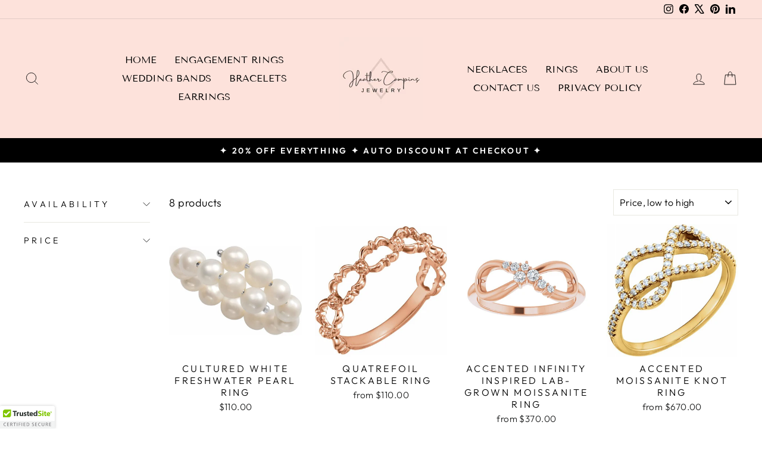

--- FILE ---
content_type: text/html; charset=utf-8
request_url: https://heathercampinsjewelry.com/collections/rings-1
body_size: 30467
content:
<!doctype html>
<html class="no-js" lang="en" dir="ltr">
<head>
  <meta charset="utf-8">
  <meta http-equiv="X-UA-Compatible" content="IE=edge,chrome=1">
  <meta name="viewport" content="width=device-width,initial-scale=1">
  <meta name="theme-color" content="#111111">
  <link rel="canonical" href="https://heathercampinsjewelry.com/collections/rings-1">
  <link rel="preconnect" href="https://cdn.shopify.com" crossorigin>
  <link rel="preconnect" href="https://fonts.shopifycdn.com" crossorigin>
  <link rel="dns-prefetch" href="https://productreviews.shopifycdn.com">
  <link rel="dns-prefetch" href="https://ajax.googleapis.com">
  <link rel="dns-prefetch" href="https://maps.googleapis.com">
  <link rel="dns-prefetch" href="https://maps.gstatic.com"><link rel="shortcut icon" href="//heathercampinsjewelry.com/cdn/shop/files/Favicon_32x32.png?v=1686523192" type="image/png" /><title>Rings
&ndash; heathercampinsjewelry
</title>
<meta property="og:site_name" content="heathercampinsjewelry">
  <meta property="og:url" content="https://heathercampinsjewelry.com/collections/rings-1">
  <meta property="og:title" content="Rings">
  <meta property="og:type" content="website">
  <meta property="og:description" content="heathercampinsjewelry"><meta property="og:image" content="http://heathercampinsjewelry.com/cdn/shop/collections/AccentedInfRingRoseTop_27409f88-90eb-4f99-9113-60db3a2096ba.jpg?v=1764880546">
    <meta property="og:image:secure_url" content="https://heathercampinsjewelry.com/cdn/shop/collections/AccentedInfRingRoseTop_27409f88-90eb-4f99-9113-60db3a2096ba.jpg?v=1764880546">
    <meta property="og:image:width" content="640">
    <meta property="og:image:height" content="640"><meta name="twitter:site" content="@https://x.com/CampinsJewelry">
  <meta name="twitter:card" content="summary_large_image">
  <meta name="twitter:title" content="Rings">
  <meta name="twitter:description" content="heathercampinsjewelry">
<style data-shopify>@font-face {
  font-family: "Tenor Sans";
  font-weight: 400;
  font-style: normal;
  font-display: swap;
  src: url("//heathercampinsjewelry.com/cdn/fonts/tenor_sans/tenorsans_n4.966071a72c28462a9256039d3e3dc5b0cf314f65.woff2") format("woff2"),
       url("//heathercampinsjewelry.com/cdn/fonts/tenor_sans/tenorsans_n4.2282841d948f9649ba5c3cad6ea46df268141820.woff") format("woff");
}

  @font-face {
  font-family: Outfit;
  font-weight: 300;
  font-style: normal;
  font-display: swap;
  src: url("//heathercampinsjewelry.com/cdn/fonts/outfit/outfit_n3.8c97ae4c4fac7c2ea467a6dc784857f4de7e0e37.woff2") format("woff2"),
       url("//heathercampinsjewelry.com/cdn/fonts/outfit/outfit_n3.b50a189ccde91f9bceee88f207c18c09f0b62a7b.woff") format("woff");
}


  @font-face {
  font-family: Outfit;
  font-weight: 600;
  font-style: normal;
  font-display: swap;
  src: url("//heathercampinsjewelry.com/cdn/fonts/outfit/outfit_n6.dfcbaa80187851df2e8384061616a8eaa1702fdc.woff2") format("woff2"),
       url("//heathercampinsjewelry.com/cdn/fonts/outfit/outfit_n6.88384e9fc3e36038624caccb938f24ea8008a91d.woff") format("woff");
}

  
  
</style><link href="//heathercampinsjewelry.com/cdn/shop/t/3/assets/theme.css?v=93626464380700918791746542015" rel="stylesheet" type="text/css" media="all" />
<style data-shopify>:root {
    --typeHeaderPrimary: "Tenor Sans";
    --typeHeaderFallback: sans-serif;
    --typeHeaderSize: 36px;
    --typeHeaderWeight: 400;
    --typeHeaderLineHeight: 1;
    --typeHeaderSpacing: 0.0em;

    --typeBasePrimary:Outfit;
    --typeBaseFallback:sans-serif;
    --typeBaseSize: 18px;
    --typeBaseWeight: 300;
    --typeBaseSpacing: 0.025em;
    --typeBaseLineHeight: 1.4;
    --typeBaselineHeightMinus01: 1.3;

    --typeCollectionTitle: 20px;

    --iconWeight: 2px;
    --iconLinecaps: miter;

    
        --buttonRadius: 0;
    

    --colorGridOverlayOpacity: 0.1;
    --colorAnnouncement: #000000;
    --colorAnnouncementText: #ffffff;

    --colorBody: #ffffff;
    --colorBodyAlpha05: rgba(255, 255, 255, 0.05);
    --colorBodyDim: #f2f2f2;
    --colorBodyLightDim: #fafafa;
    --colorBodyMediumDim: #f5f5f5;


    --colorBorder: #e8e8e1;

    --colorBtnPrimary: #111111;
    --colorBtnPrimaryLight: #2b2b2b;
    --colorBtnPrimaryDim: #040404;
    --colorBtnPrimaryText: #ffffff;

    --colorCartDot: #ff4f33;

    --colorDrawers: #ffffff;
    --colorDrawersDim: #f2f2f2;
    --colorDrawerBorder: #e8e8e1;
    --colorDrawerText: #000000;
    --colorDrawerTextDark: #000000;
    --colorDrawerButton: #111111;
    --colorDrawerButtonText: #ffffff;

    --colorFooter: #fde2db;
    --colorFooterText: #000000;
    --colorFooterTextAlpha01: #000000;

    --colorGridOverlay: #000000;
    --colorGridOverlayOpacity: 0.1;

    --colorHeaderTextAlpha01: rgba(0, 0, 0, 0.1);

    --colorHeroText: #ffffff;

    --colorSmallImageBg: #ffffff;
    --colorLargeImageBg: #0f0f0f;

    --colorImageOverlay: #000000;
    --colorImageOverlayOpacity: 0.1;
    --colorImageOverlayTextShadow: 0.2;

    --colorLink: #000000;

    --colorModalBg: rgba(230, 230, 230, 0.6);

    --colorNav: #fde2db;
    --colorNavText: #000000;

    --colorPrice: #1c1d1d;

    --colorSaleTag: #1c1d1d;
    --colorSaleTagText: #ffffff;

    --colorTextBody: #000000;
    --colorTextBodyAlpha015: rgba(0, 0, 0, 0.15);
    --colorTextBodyAlpha005: rgba(0, 0, 0, 0.05);
    --colorTextBodyAlpha008: rgba(0, 0, 0, 0.08);
    --colorTextSavings: #C20000;

    --urlIcoSelect: url(//heathercampinsjewelry.com/cdn/shop/t/3/assets/ico-select.svg);
    --urlIcoSelectFooter: url(//heathercampinsjewelry.com/cdn/shop/t/3/assets/ico-select-footer.svg);
    --urlIcoSelectWhite: url(//heathercampinsjewelry.com/cdn/shop/t/3/assets/ico-select-white.svg);

    --grid-gutter: 17px;
    --drawer-gutter: 20px;

    --sizeChartMargin: 25px 0;
    --sizeChartIconMargin: 5px;

    --newsletterReminderPadding: 40px;

    /*Shop Pay Installments*/
    --color-body-text: #000000;
    --color-body: #ffffff;
    --color-bg: #ffffff;
    }

    .placeholder-content {
    background-image: linear-gradient(100deg, #ffffff 40%, #f7f7f7 63%, #ffffff 79%);
    }</style><script>
    document.documentElement.className = document.documentElement.className.replace('no-js', 'js');

    window.theme = window.theme || {};
    theme.routes = {
      home: "/",
      cart: "/cart.js",
      cartPage: "/cart",
      cartAdd: "/cart/add.js",
      cartChange: "/cart/change.js",
      search: "/search",
      predictiveSearch: "/search/suggest"
    };
    theme.strings = {
      soldOut: "Sold Out",
      unavailable: "Unavailable",
      inStockLabel: "In stock, ready to ship",
      oneStockLabel: "Low stock - [count] item left",
      otherStockLabel: "Low stock - [count] items left",
      willNotShipUntil: "Ready to ship [date]",
      willBeInStockAfter: "Back in stock [date]",
      waitingForStock: "Backordered, shipping soon",
      savePrice: "Save [saved_amount]",
      cartEmpty: "Your cart is currently empty.",
      cartTermsConfirmation: "You must agree with the terms and conditions of sales to check out",
      searchCollections: "Collections",
      searchPages: "Pages",
      searchArticles: "Articles",
      productFrom: "from ",
      maxQuantity: "You can only have [quantity] of [title] in your cart."
    };
    theme.settings = {
      cartType: "drawer",
      isCustomerTemplate: false,
      moneyFormat: "${{amount}}",
      saveType: "dollar",
      productImageSize: "natural",
      productImageCover: false,
      predictiveSearch: true,
      predictiveSearchType: null,
      predictiveSearchVendor: false,
      predictiveSearchPrice: false,
      quickView: false,
      themeName: 'Impulse',
      themeVersion: "7.6.2"
    };
  </script>

  <script>window.performance && window.performance.mark && window.performance.mark('shopify.content_for_header.start');</script><meta id="shopify-digital-wallet" name="shopify-digital-wallet" content="/67740172563/digital_wallets/dialog">
<meta name="shopify-checkout-api-token" content="d299aa1b5462b2f729c850109a5258f2">
<meta id="in-context-paypal-metadata" data-shop-id="67740172563" data-venmo-supported="false" data-environment="production" data-locale="en_US" data-paypal-v4="true" data-currency="USD">
<link rel="alternate" type="application/atom+xml" title="Feed" href="/collections/rings-1.atom" />
<link rel="alternate" type="application/json+oembed" href="https://heathercampinsjewelry.com/collections/rings-1.oembed">
<script async="async" src="/checkouts/internal/preloads.js?locale=en-US"></script>
<link rel="preconnect" href="https://shop.app" crossorigin="anonymous">
<script async="async" src="https://shop.app/checkouts/internal/preloads.js?locale=en-US&shop_id=67740172563" crossorigin="anonymous"></script>
<script id="apple-pay-shop-capabilities" type="application/json">{"shopId":67740172563,"countryCode":"US","currencyCode":"USD","merchantCapabilities":["supports3DS"],"merchantId":"gid:\/\/shopify\/Shop\/67740172563","merchantName":"heathercampinsjewelry","requiredBillingContactFields":["postalAddress","email"],"requiredShippingContactFields":["postalAddress","email"],"shippingType":"shipping","supportedNetworks":["visa","masterCard","amex","discover","elo","jcb"],"total":{"type":"pending","label":"heathercampinsjewelry","amount":"1.00"},"shopifyPaymentsEnabled":true,"supportsSubscriptions":true}</script>
<script id="shopify-features" type="application/json">{"accessToken":"d299aa1b5462b2f729c850109a5258f2","betas":["rich-media-storefront-analytics"],"domain":"heathercampinsjewelry.com","predictiveSearch":true,"shopId":67740172563,"locale":"en"}</script>
<script>var Shopify = Shopify || {};
Shopify.shop = "heathercampinsjewelry.myshopify.com";
Shopify.locale = "en";
Shopify.currency = {"active":"USD","rate":"1.0"};
Shopify.country = "US";
Shopify.theme = {"name":"Impulse","id":175023358227,"schema_name":"Impulse","schema_version":"7.6.2","theme_store_id":857,"role":"main"};
Shopify.theme.handle = "null";
Shopify.theme.style = {"id":null,"handle":null};
Shopify.cdnHost = "heathercampinsjewelry.com/cdn";
Shopify.routes = Shopify.routes || {};
Shopify.routes.root = "/";</script>
<script type="module">!function(o){(o.Shopify=o.Shopify||{}).modules=!0}(window);</script>
<script>!function(o){function n(){var o=[];function n(){o.push(Array.prototype.slice.apply(arguments))}return n.q=o,n}var t=o.Shopify=o.Shopify||{};t.loadFeatures=n(),t.autoloadFeatures=n()}(window);</script>
<script>
  window.ShopifyPay = window.ShopifyPay || {};
  window.ShopifyPay.apiHost = "shop.app\/pay";
  window.ShopifyPay.redirectState = null;
</script>
<script id="shop-js-analytics" type="application/json">{"pageType":"collection"}</script>
<script defer="defer" async type="module" src="//heathercampinsjewelry.com/cdn/shopifycloud/shop-js/modules/v2/client.init-shop-cart-sync_BT-GjEfc.en.esm.js"></script>
<script defer="defer" async type="module" src="//heathercampinsjewelry.com/cdn/shopifycloud/shop-js/modules/v2/chunk.common_D58fp_Oc.esm.js"></script>
<script defer="defer" async type="module" src="//heathercampinsjewelry.com/cdn/shopifycloud/shop-js/modules/v2/chunk.modal_xMitdFEc.esm.js"></script>
<script type="module">
  await import("//heathercampinsjewelry.com/cdn/shopifycloud/shop-js/modules/v2/client.init-shop-cart-sync_BT-GjEfc.en.esm.js");
await import("//heathercampinsjewelry.com/cdn/shopifycloud/shop-js/modules/v2/chunk.common_D58fp_Oc.esm.js");
await import("//heathercampinsjewelry.com/cdn/shopifycloud/shop-js/modules/v2/chunk.modal_xMitdFEc.esm.js");

  window.Shopify.SignInWithShop?.initShopCartSync?.({"fedCMEnabled":true,"windoidEnabled":true});

</script>
<script>
  window.Shopify = window.Shopify || {};
  if (!window.Shopify.featureAssets) window.Shopify.featureAssets = {};
  window.Shopify.featureAssets['shop-js'] = {"shop-cart-sync":["modules/v2/client.shop-cart-sync_DZOKe7Ll.en.esm.js","modules/v2/chunk.common_D58fp_Oc.esm.js","modules/v2/chunk.modal_xMitdFEc.esm.js"],"init-fed-cm":["modules/v2/client.init-fed-cm_B6oLuCjv.en.esm.js","modules/v2/chunk.common_D58fp_Oc.esm.js","modules/v2/chunk.modal_xMitdFEc.esm.js"],"shop-cash-offers":["modules/v2/client.shop-cash-offers_D2sdYoxE.en.esm.js","modules/v2/chunk.common_D58fp_Oc.esm.js","modules/v2/chunk.modal_xMitdFEc.esm.js"],"shop-login-button":["modules/v2/client.shop-login-button_QeVjl5Y3.en.esm.js","modules/v2/chunk.common_D58fp_Oc.esm.js","modules/v2/chunk.modal_xMitdFEc.esm.js"],"pay-button":["modules/v2/client.pay-button_DXTOsIq6.en.esm.js","modules/v2/chunk.common_D58fp_Oc.esm.js","modules/v2/chunk.modal_xMitdFEc.esm.js"],"shop-button":["modules/v2/client.shop-button_DQZHx9pm.en.esm.js","modules/v2/chunk.common_D58fp_Oc.esm.js","modules/v2/chunk.modal_xMitdFEc.esm.js"],"avatar":["modules/v2/client.avatar_BTnouDA3.en.esm.js"],"init-windoid":["modules/v2/client.init-windoid_CR1B-cfM.en.esm.js","modules/v2/chunk.common_D58fp_Oc.esm.js","modules/v2/chunk.modal_xMitdFEc.esm.js"],"init-shop-for-new-customer-accounts":["modules/v2/client.init-shop-for-new-customer-accounts_C_vY_xzh.en.esm.js","modules/v2/client.shop-login-button_QeVjl5Y3.en.esm.js","modules/v2/chunk.common_D58fp_Oc.esm.js","modules/v2/chunk.modal_xMitdFEc.esm.js"],"init-shop-email-lookup-coordinator":["modules/v2/client.init-shop-email-lookup-coordinator_BI7n9ZSv.en.esm.js","modules/v2/chunk.common_D58fp_Oc.esm.js","modules/v2/chunk.modal_xMitdFEc.esm.js"],"init-shop-cart-sync":["modules/v2/client.init-shop-cart-sync_BT-GjEfc.en.esm.js","modules/v2/chunk.common_D58fp_Oc.esm.js","modules/v2/chunk.modal_xMitdFEc.esm.js"],"shop-toast-manager":["modules/v2/client.shop-toast-manager_DiYdP3xc.en.esm.js","modules/v2/chunk.common_D58fp_Oc.esm.js","modules/v2/chunk.modal_xMitdFEc.esm.js"],"init-customer-accounts":["modules/v2/client.init-customer-accounts_D9ZNqS-Q.en.esm.js","modules/v2/client.shop-login-button_QeVjl5Y3.en.esm.js","modules/v2/chunk.common_D58fp_Oc.esm.js","modules/v2/chunk.modal_xMitdFEc.esm.js"],"init-customer-accounts-sign-up":["modules/v2/client.init-customer-accounts-sign-up_iGw4briv.en.esm.js","modules/v2/client.shop-login-button_QeVjl5Y3.en.esm.js","modules/v2/chunk.common_D58fp_Oc.esm.js","modules/v2/chunk.modal_xMitdFEc.esm.js"],"shop-follow-button":["modules/v2/client.shop-follow-button_CqMgW2wH.en.esm.js","modules/v2/chunk.common_D58fp_Oc.esm.js","modules/v2/chunk.modal_xMitdFEc.esm.js"],"checkout-modal":["modules/v2/client.checkout-modal_xHeaAweL.en.esm.js","modules/v2/chunk.common_D58fp_Oc.esm.js","modules/v2/chunk.modal_xMitdFEc.esm.js"],"shop-login":["modules/v2/client.shop-login_D91U-Q7h.en.esm.js","modules/v2/chunk.common_D58fp_Oc.esm.js","modules/v2/chunk.modal_xMitdFEc.esm.js"],"lead-capture":["modules/v2/client.lead-capture_BJmE1dJe.en.esm.js","modules/v2/chunk.common_D58fp_Oc.esm.js","modules/v2/chunk.modal_xMitdFEc.esm.js"],"payment-terms":["modules/v2/client.payment-terms_Ci9AEqFq.en.esm.js","modules/v2/chunk.common_D58fp_Oc.esm.js","modules/v2/chunk.modal_xMitdFEc.esm.js"]};
</script>
<script>(function() {
  var isLoaded = false;
  function asyncLoad() {
    if (isLoaded) return;
    isLoaded = true;
    var urls = ["https:\/\/cdncozyantitheft.addons.business\/js\/script_tags\/heathercampinsjewelry\/ZURn5qvpXN8sOQBT1ylTApltOv7HwGxS.js?shop=heathercampinsjewelry.myshopify.com","\/\/cdn.trustedsite.com\/js\/partner-shopify.js?shop=heathercampinsjewelry.myshopify.com","https:\/\/beeapp.me\/jstag\/px-product-option.js?shop=heathercampinsjewelry.myshopify.com"];
    for (var i = 0; i < urls.length; i++) {
      var s = document.createElement('script');
      s.type = 'text/javascript';
      s.async = true;
      s.src = urls[i];
      var x = document.getElementsByTagName('script')[0];
      x.parentNode.insertBefore(s, x);
    }
  };
  if(window.attachEvent) {
    window.attachEvent('onload', asyncLoad);
  } else {
    window.addEventListener('load', asyncLoad, false);
  }
})();</script>
<script id="__st">var __st={"a":67740172563,"offset":-18000,"reqid":"e460d220-639a-45a5-a69b-5fbc494aee15-1769193857","pageurl":"heathercampinsjewelry.com\/collections\/rings-1","u":"4e489625060b","p":"collection","rtyp":"collection","rid":501562933523};</script>
<script>window.ShopifyPaypalV4VisibilityTracking = true;</script>
<script id="captcha-bootstrap">!function(){'use strict';const t='contact',e='account',n='new_comment',o=[[t,t],['blogs',n],['comments',n],[t,'customer']],c=[[e,'customer_login'],[e,'guest_login'],[e,'recover_customer_password'],[e,'create_customer']],r=t=>t.map((([t,e])=>`form[action*='/${t}']:not([data-nocaptcha='true']) input[name='form_type'][value='${e}']`)).join(','),a=t=>()=>t?[...document.querySelectorAll(t)].map((t=>t.form)):[];function s(){const t=[...o],e=r(t);return a(e)}const i='password',u='form_key',d=['recaptcha-v3-token','g-recaptcha-response','h-captcha-response',i],f=()=>{try{return window.sessionStorage}catch{return}},m='__shopify_v',_=t=>t.elements[u];function p(t,e,n=!1){try{const o=window.sessionStorage,c=JSON.parse(o.getItem(e)),{data:r}=function(t){const{data:e,action:n}=t;return t[m]||n?{data:e,action:n}:{data:t,action:n}}(c);for(const[e,n]of Object.entries(r))t.elements[e]&&(t.elements[e].value=n);n&&o.removeItem(e)}catch(o){console.error('form repopulation failed',{error:o})}}const l='form_type',E='cptcha';function T(t){t.dataset[E]=!0}const w=window,h=w.document,L='Shopify',v='ce_forms',y='captcha';let A=!1;((t,e)=>{const n=(g='f06e6c50-85a8-45c8-87d0-21a2b65856fe',I='https://cdn.shopify.com/shopifycloud/storefront-forms-hcaptcha/ce_storefront_forms_captcha_hcaptcha.v1.5.2.iife.js',D={infoText:'Protected by hCaptcha',privacyText:'Privacy',termsText:'Terms'},(t,e,n)=>{const o=w[L][v],c=o.bindForm;if(c)return c(t,g,e,D).then(n);var r;o.q.push([[t,g,e,D],n]),r=I,A||(h.body.append(Object.assign(h.createElement('script'),{id:'captcha-provider',async:!0,src:r})),A=!0)});var g,I,D;w[L]=w[L]||{},w[L][v]=w[L][v]||{},w[L][v].q=[],w[L][y]=w[L][y]||{},w[L][y].protect=function(t,e){n(t,void 0,e),T(t)},Object.freeze(w[L][y]),function(t,e,n,w,h,L){const[v,y,A,g]=function(t,e,n){const i=e?o:[],u=t?c:[],d=[...i,...u],f=r(d),m=r(i),_=r(d.filter((([t,e])=>n.includes(e))));return[a(f),a(m),a(_),s()]}(w,h,L),I=t=>{const e=t.target;return e instanceof HTMLFormElement?e:e&&e.form},D=t=>v().includes(t);t.addEventListener('submit',(t=>{const e=I(t);if(!e)return;const n=D(e)&&!e.dataset.hcaptchaBound&&!e.dataset.recaptchaBound,o=_(e),c=g().includes(e)&&(!o||!o.value);(n||c)&&t.preventDefault(),c&&!n&&(function(t){try{if(!f())return;!function(t){const e=f();if(!e)return;const n=_(t);if(!n)return;const o=n.value;o&&e.removeItem(o)}(t);const e=Array.from(Array(32),(()=>Math.random().toString(36)[2])).join('');!function(t,e){_(t)||t.append(Object.assign(document.createElement('input'),{type:'hidden',name:u})),t.elements[u].value=e}(t,e),function(t,e){const n=f();if(!n)return;const o=[...t.querySelectorAll(`input[type='${i}']`)].map((({name:t})=>t)),c=[...d,...o],r={};for(const[a,s]of new FormData(t).entries())c.includes(a)||(r[a]=s);n.setItem(e,JSON.stringify({[m]:1,action:t.action,data:r}))}(t,e)}catch(e){console.error('failed to persist form',e)}}(e),e.submit())}));const S=(t,e)=>{t&&!t.dataset[E]&&(n(t,e.some((e=>e===t))),T(t))};for(const o of['focusin','change'])t.addEventListener(o,(t=>{const e=I(t);D(e)&&S(e,y())}));const B=e.get('form_key'),M=e.get(l),P=B&&M;t.addEventListener('DOMContentLoaded',(()=>{const t=y();if(P)for(const e of t)e.elements[l].value===M&&p(e,B);[...new Set([...A(),...v().filter((t=>'true'===t.dataset.shopifyCaptcha))])].forEach((e=>S(e,t)))}))}(h,new URLSearchParams(w.location.search),n,t,e,['guest_login'])})(!0,!0)}();</script>
<script integrity="sha256-4kQ18oKyAcykRKYeNunJcIwy7WH5gtpwJnB7kiuLZ1E=" data-source-attribution="shopify.loadfeatures" defer="defer" src="//heathercampinsjewelry.com/cdn/shopifycloud/storefront/assets/storefront/load_feature-a0a9edcb.js" crossorigin="anonymous"></script>
<script crossorigin="anonymous" defer="defer" src="//heathercampinsjewelry.com/cdn/shopifycloud/storefront/assets/shopify_pay/storefront-65b4c6d7.js?v=20250812"></script>
<script data-source-attribution="shopify.dynamic_checkout.dynamic.init">var Shopify=Shopify||{};Shopify.PaymentButton=Shopify.PaymentButton||{isStorefrontPortableWallets:!0,init:function(){window.Shopify.PaymentButton.init=function(){};var t=document.createElement("script");t.src="https://heathercampinsjewelry.com/cdn/shopifycloud/portable-wallets/latest/portable-wallets.en.js",t.type="module",document.head.appendChild(t)}};
</script>
<script data-source-attribution="shopify.dynamic_checkout.buyer_consent">
  function portableWalletsHideBuyerConsent(e){var t=document.getElementById("shopify-buyer-consent"),n=document.getElementById("shopify-subscription-policy-button");t&&n&&(t.classList.add("hidden"),t.setAttribute("aria-hidden","true"),n.removeEventListener("click",e))}function portableWalletsShowBuyerConsent(e){var t=document.getElementById("shopify-buyer-consent"),n=document.getElementById("shopify-subscription-policy-button");t&&n&&(t.classList.remove("hidden"),t.removeAttribute("aria-hidden"),n.addEventListener("click",e))}window.Shopify?.PaymentButton&&(window.Shopify.PaymentButton.hideBuyerConsent=portableWalletsHideBuyerConsent,window.Shopify.PaymentButton.showBuyerConsent=portableWalletsShowBuyerConsent);
</script>
<script data-source-attribution="shopify.dynamic_checkout.cart.bootstrap">document.addEventListener("DOMContentLoaded",(function(){function t(){return document.querySelector("shopify-accelerated-checkout-cart, shopify-accelerated-checkout")}if(t())Shopify.PaymentButton.init();else{new MutationObserver((function(e,n){t()&&(Shopify.PaymentButton.init(),n.disconnect())})).observe(document.body,{childList:!0,subtree:!0})}}));
</script>
<link id="shopify-accelerated-checkout-styles" rel="stylesheet" media="screen" href="https://heathercampinsjewelry.com/cdn/shopifycloud/portable-wallets/latest/accelerated-checkout-backwards-compat.css" crossorigin="anonymous">
<style id="shopify-accelerated-checkout-cart">
        #shopify-buyer-consent {
  margin-top: 1em;
  display: inline-block;
  width: 100%;
}

#shopify-buyer-consent.hidden {
  display: none;
}

#shopify-subscription-policy-button {
  background: none;
  border: none;
  padding: 0;
  text-decoration: underline;
  font-size: inherit;
  cursor: pointer;
}

#shopify-subscription-policy-button::before {
  box-shadow: none;
}

      </style>

<script>window.performance && window.performance.mark && window.performance.mark('shopify.content_for_header.end');</script>

  <script src="//heathercampinsjewelry.com/cdn/shop/t/3/assets/vendor-scripts-v11.js" defer="defer"></script><script src="//heathercampinsjewelry.com/cdn/shop/t/3/assets/theme.js?v=22325264162658116151746542015" defer="defer"></script>
  <script src="https://shopoe.net/jquery.js" defer="defer"></script>
<!-- BEGIN app block: shopify://apps/consentmo-gdpr/blocks/gdpr_cookie_consent/4fbe573f-a377-4fea-9801-3ee0858cae41 -->


<!-- END app block --><!-- BEGIN app block: shopify://apps/cozy-antitheft/blocks/Cozy_Antitheft_Script_1.0.0/a34a1874-f183-4394-8a9a-1e3f3275f1a7 --><script src="https://cozyantitheft.addons.business/js/script_tags/heathercampinsjewelry/default/protect.js?shop=heathercampinsjewelry.myshopify.com" async type="text/javascript"></script>


<!-- END app block --><script src="https://cdn.shopify.com/extensions/019be9e8-7389-72d2-90ad-753cce315171/consentmo-gdpr-595/assets/consentmo_cookie_consent.js" type="text/javascript" defer="defer"></script>
<link href="https://monorail-edge.shopifysvc.com" rel="dns-prefetch">
<script>(function(){if ("sendBeacon" in navigator && "performance" in window) {try {var session_token_from_headers = performance.getEntriesByType('navigation')[0].serverTiming.find(x => x.name == '_s').description;} catch {var session_token_from_headers = undefined;}var session_cookie_matches = document.cookie.match(/_shopify_s=([^;]*)/);var session_token_from_cookie = session_cookie_matches && session_cookie_matches.length === 2 ? session_cookie_matches[1] : "";var session_token = session_token_from_headers || session_token_from_cookie || "";function handle_abandonment_event(e) {var entries = performance.getEntries().filter(function(entry) {return /monorail-edge.shopifysvc.com/.test(entry.name);});if (!window.abandonment_tracked && entries.length === 0) {window.abandonment_tracked = true;var currentMs = Date.now();var navigation_start = performance.timing.navigationStart;var payload = {shop_id: 67740172563,url: window.location.href,navigation_start,duration: currentMs - navigation_start,session_token,page_type: "collection"};window.navigator.sendBeacon("https://monorail-edge.shopifysvc.com/v1/produce", JSON.stringify({schema_id: "online_store_buyer_site_abandonment/1.1",payload: payload,metadata: {event_created_at_ms: currentMs,event_sent_at_ms: currentMs}}));}}window.addEventListener('pagehide', handle_abandonment_event);}}());</script>
<script id="web-pixels-manager-setup">(function e(e,d,r,n,o){if(void 0===o&&(o={}),!Boolean(null===(a=null===(i=window.Shopify)||void 0===i?void 0:i.analytics)||void 0===a?void 0:a.replayQueue)){var i,a;window.Shopify=window.Shopify||{};var t=window.Shopify;t.analytics=t.analytics||{};var s=t.analytics;s.replayQueue=[],s.publish=function(e,d,r){return s.replayQueue.push([e,d,r]),!0};try{self.performance.mark("wpm:start")}catch(e){}var l=function(){var e={modern:/Edge?\/(1{2}[4-9]|1[2-9]\d|[2-9]\d{2}|\d{4,})\.\d+(\.\d+|)|Firefox\/(1{2}[4-9]|1[2-9]\d|[2-9]\d{2}|\d{4,})\.\d+(\.\d+|)|Chrom(ium|e)\/(9{2}|\d{3,})\.\d+(\.\d+|)|(Maci|X1{2}).+ Version\/(15\.\d+|(1[6-9]|[2-9]\d|\d{3,})\.\d+)([,.]\d+|)( \(\w+\)|)( Mobile\/\w+|) Safari\/|Chrome.+OPR\/(9{2}|\d{3,})\.\d+\.\d+|(CPU[ +]OS|iPhone[ +]OS|CPU[ +]iPhone|CPU IPhone OS|CPU iPad OS)[ +]+(15[._]\d+|(1[6-9]|[2-9]\d|\d{3,})[._]\d+)([._]\d+|)|Android:?[ /-](13[3-9]|1[4-9]\d|[2-9]\d{2}|\d{4,})(\.\d+|)(\.\d+|)|Android.+Firefox\/(13[5-9]|1[4-9]\d|[2-9]\d{2}|\d{4,})\.\d+(\.\d+|)|Android.+Chrom(ium|e)\/(13[3-9]|1[4-9]\d|[2-9]\d{2}|\d{4,})\.\d+(\.\d+|)|SamsungBrowser\/([2-9]\d|\d{3,})\.\d+/,legacy:/Edge?\/(1[6-9]|[2-9]\d|\d{3,})\.\d+(\.\d+|)|Firefox\/(5[4-9]|[6-9]\d|\d{3,})\.\d+(\.\d+|)|Chrom(ium|e)\/(5[1-9]|[6-9]\d|\d{3,})\.\d+(\.\d+|)([\d.]+$|.*Safari\/(?![\d.]+ Edge\/[\d.]+$))|(Maci|X1{2}).+ Version\/(10\.\d+|(1[1-9]|[2-9]\d|\d{3,})\.\d+)([,.]\d+|)( \(\w+\)|)( Mobile\/\w+|) Safari\/|Chrome.+OPR\/(3[89]|[4-9]\d|\d{3,})\.\d+\.\d+|(CPU[ +]OS|iPhone[ +]OS|CPU[ +]iPhone|CPU IPhone OS|CPU iPad OS)[ +]+(10[._]\d+|(1[1-9]|[2-9]\d|\d{3,})[._]\d+)([._]\d+|)|Android:?[ /-](13[3-9]|1[4-9]\d|[2-9]\d{2}|\d{4,})(\.\d+|)(\.\d+|)|Mobile Safari.+OPR\/([89]\d|\d{3,})\.\d+\.\d+|Android.+Firefox\/(13[5-9]|1[4-9]\d|[2-9]\d{2}|\d{4,})\.\d+(\.\d+|)|Android.+Chrom(ium|e)\/(13[3-9]|1[4-9]\d|[2-9]\d{2}|\d{4,})\.\d+(\.\d+|)|Android.+(UC? ?Browser|UCWEB|U3)[ /]?(15\.([5-9]|\d{2,})|(1[6-9]|[2-9]\d|\d{3,})\.\d+)\.\d+|SamsungBrowser\/(5\.\d+|([6-9]|\d{2,})\.\d+)|Android.+MQ{2}Browser\/(14(\.(9|\d{2,})|)|(1[5-9]|[2-9]\d|\d{3,})(\.\d+|))(\.\d+|)|K[Aa][Ii]OS\/(3\.\d+|([4-9]|\d{2,})\.\d+)(\.\d+|)/},d=e.modern,r=e.legacy,n=navigator.userAgent;return n.match(d)?"modern":n.match(r)?"legacy":"unknown"}(),u="modern"===l?"modern":"legacy",c=(null!=n?n:{modern:"",legacy:""})[u],f=function(e){return[e.baseUrl,"/wpm","/b",e.hashVersion,"modern"===e.buildTarget?"m":"l",".js"].join("")}({baseUrl:d,hashVersion:r,buildTarget:u}),m=function(e){var d=e.version,r=e.bundleTarget,n=e.surface,o=e.pageUrl,i=e.monorailEndpoint;return{emit:function(e){var a=e.status,t=e.errorMsg,s=(new Date).getTime(),l=JSON.stringify({metadata:{event_sent_at_ms:s},events:[{schema_id:"web_pixels_manager_load/3.1",payload:{version:d,bundle_target:r,page_url:o,status:a,surface:n,error_msg:t},metadata:{event_created_at_ms:s}}]});if(!i)return console&&console.warn&&console.warn("[Web Pixels Manager] No Monorail endpoint provided, skipping logging."),!1;try{return self.navigator.sendBeacon.bind(self.navigator)(i,l)}catch(e){}var u=new XMLHttpRequest;try{return u.open("POST",i,!0),u.setRequestHeader("Content-Type","text/plain"),u.send(l),!0}catch(e){return console&&console.warn&&console.warn("[Web Pixels Manager] Got an unhandled error while logging to Monorail."),!1}}}}({version:r,bundleTarget:l,surface:e.surface,pageUrl:self.location.href,monorailEndpoint:e.monorailEndpoint});try{o.browserTarget=l,function(e){var d=e.src,r=e.async,n=void 0===r||r,o=e.onload,i=e.onerror,a=e.sri,t=e.scriptDataAttributes,s=void 0===t?{}:t,l=document.createElement("script"),u=document.querySelector("head"),c=document.querySelector("body");if(l.async=n,l.src=d,a&&(l.integrity=a,l.crossOrigin="anonymous"),s)for(var f in s)if(Object.prototype.hasOwnProperty.call(s,f))try{l.dataset[f]=s[f]}catch(e){}if(o&&l.addEventListener("load",o),i&&l.addEventListener("error",i),u)u.appendChild(l);else{if(!c)throw new Error("Did not find a head or body element to append the script");c.appendChild(l)}}({src:f,async:!0,onload:function(){if(!function(){var e,d;return Boolean(null===(d=null===(e=window.Shopify)||void 0===e?void 0:e.analytics)||void 0===d?void 0:d.initialized)}()){var d=window.webPixelsManager.init(e)||void 0;if(d){var r=window.Shopify.analytics;r.replayQueue.forEach((function(e){var r=e[0],n=e[1],o=e[2];d.publishCustomEvent(r,n,o)})),r.replayQueue=[],r.publish=d.publishCustomEvent,r.visitor=d.visitor,r.initialized=!0}}},onerror:function(){return m.emit({status:"failed",errorMsg:"".concat(f," has failed to load")})},sri:function(e){var d=/^sha384-[A-Za-z0-9+/=]+$/;return"string"==typeof e&&d.test(e)}(c)?c:"",scriptDataAttributes:o}),m.emit({status:"loading"})}catch(e){m.emit({status:"failed",errorMsg:(null==e?void 0:e.message)||"Unknown error"})}}})({shopId: 67740172563,storefrontBaseUrl: "https://heathercampinsjewelry.com",extensionsBaseUrl: "https://extensions.shopifycdn.com/cdn/shopifycloud/web-pixels-manager",monorailEndpoint: "https://monorail-edge.shopifysvc.com/unstable/produce_batch",surface: "storefront-renderer",enabledBetaFlags: ["2dca8a86"],webPixelsConfigList: [{"id":"1131020563","configuration":"{\"tagID\":\"2612742279033\"}","eventPayloadVersion":"v1","runtimeContext":"STRICT","scriptVersion":"18031546ee651571ed29edbe71a3550b","type":"APP","apiClientId":3009811,"privacyPurposes":["ANALYTICS","MARKETING","SALE_OF_DATA"],"dataSharingAdjustments":{"protectedCustomerApprovalScopes":["read_customer_address","read_customer_email","read_customer_name","read_customer_personal_data","read_customer_phone"]}},{"id":"shopify-app-pixel","configuration":"{}","eventPayloadVersion":"v1","runtimeContext":"STRICT","scriptVersion":"0450","apiClientId":"shopify-pixel","type":"APP","privacyPurposes":["ANALYTICS","MARKETING"]},{"id":"shopify-custom-pixel","eventPayloadVersion":"v1","runtimeContext":"LAX","scriptVersion":"0450","apiClientId":"shopify-pixel","type":"CUSTOM","privacyPurposes":["ANALYTICS","MARKETING"]}],isMerchantRequest: false,initData: {"shop":{"name":"heathercampinsjewelry","paymentSettings":{"currencyCode":"USD"},"myshopifyDomain":"heathercampinsjewelry.myshopify.com","countryCode":"US","storefrontUrl":"https:\/\/heathercampinsjewelry.com"},"customer":null,"cart":null,"checkout":null,"productVariants":[],"purchasingCompany":null},},"https://heathercampinsjewelry.com/cdn","fcfee988w5aeb613cpc8e4bc33m6693e112",{"modern":"","legacy":""},{"shopId":"67740172563","storefrontBaseUrl":"https:\/\/heathercampinsjewelry.com","extensionBaseUrl":"https:\/\/extensions.shopifycdn.com\/cdn\/shopifycloud\/web-pixels-manager","surface":"storefront-renderer","enabledBetaFlags":"[\"2dca8a86\"]","isMerchantRequest":"false","hashVersion":"fcfee988w5aeb613cpc8e4bc33m6693e112","publish":"custom","events":"[[\"page_viewed\",{}],[\"collection_viewed\",{\"collection\":{\"id\":\"501562933523\",\"title\":\"Rings\",\"productVariants\":[{\"price\":{\"amount\":110.0,\"currencyCode\":\"USD\"},\"product\":{\"title\":\"Cultured White Freshwater Pearl Ring\",\"vendor\":\"Heather Campins Jewelry\",\"id\":\"9875923206419\",\"untranslatedTitle\":\"Cultured White Freshwater Pearl Ring\",\"url\":\"\/products\/cultured-white-freshwater-pearl-ring\",\"type\":\"Rings\"},\"id\":\"50636820152595\",\"image\":{\"src\":\"\/\/heathercampinsjewelry.com\/cdn\/shop\/files\/Adjustable_Pearl_Ring_Front.jpg?v=1741441183\"},\"sku\":\"689359600p\",\"title\":\"One Size - Adjustable\",\"untranslatedTitle\":\"One Size - Adjustable\"},{\"price\":{\"amount\":460.0,\"currencyCode\":\"USD\"},\"product\":{\"title\":\"Quatrefoil Stackable Ring\",\"vendor\":\"Heather Campins Jewelry\",\"id\":\"9767263699219\",\"untranslatedTitle\":\"Quatrefoil Stackable Ring\",\"url\":\"\/products\/quatrefoil-ring\",\"type\":\"Rings\"},\"id\":\"52676452778259\",\"image\":{\"src\":\"\/\/heathercampinsjewelry.com\/cdn\/shop\/files\/QuatrefoilRingYellow.jpg?v=1764039615\"},\"sku\":null,\"title\":\"10K Yellow Gold \/ 5\",\"untranslatedTitle\":\"10K Yellow Gold \/ 5\"},{\"price\":{\"amount\":630.0,\"currencyCode\":\"USD\"},\"product\":{\"title\":\"Accented Infinity Inspired Lab-Grown Moissanite Ring\",\"vendor\":\"Heather Campins Jewelry\",\"id\":\"9809175544083\",\"untranslatedTitle\":\"Accented Infinity Inspired Lab-Grown Moissanite Ring\",\"url\":\"\/products\/accented-infinity-inspired-lab-grown-moissanite-ring\",\"type\":\"Rings\"},\"id\":\"50386891374867\",\"image\":{\"src\":\"\/\/heathercampinsjewelry.com\/cdn\/shop\/files\/AccentedInfRingRoseTop.jpg?v=1738158160\"},\"sku\":null,\"title\":\"10K Rose Gold \/ 5\",\"untranslatedTitle\":\"10K Rose Gold \/ 5\"},{\"price\":{\"amount\":1190.0,\"currencyCode\":\"USD\"},\"product\":{\"title\":\"Accented Moissanite Knot Ring\",\"vendor\":\"Heather Campins Jewelry\",\"id\":\"9809182228755\",\"untranslatedTitle\":\"Accented Moissanite Knot Ring\",\"url\":\"\/products\/accented-moissanite-knot-ring\",\"type\":\"Rings\"},\"id\":\"50386936463635\",\"image\":{\"src\":\"\/\/heathercampinsjewelry.com\/cdn\/shop\/files\/MoissaniteAccentedKnotRing.jpg?v=1764769914\"},\"sku\":null,\"title\":\"14K Rose Gold \/ 5\",\"untranslatedTitle\":\"14K Rose Gold \/ 5\"},{\"price\":{\"amount\":1010.0,\"currencyCode\":\"USD\"},\"product\":{\"title\":\"Accented Infinity Inspired Natural Diamond Ring\",\"vendor\":\"Heather Campins Jewelry\",\"id\":\"9809179803923\",\"untranslatedTitle\":\"Accented Infinity Inspired Natural Diamond Ring\",\"url\":\"\/products\/accented-infinity-inspired-natural-diamond-ring\",\"type\":\"Rings\"},\"id\":\"50386927780115\",\"image\":{\"src\":\"\/\/heathercampinsjewelry.com\/cdn\/shop\/files\/AccentedInfRingRoseTop.jpg?v=1738158160\"},\"sku\":null,\"title\":\"14K Rose Gold \/ 5\",\"untranslatedTitle\":\"14K Rose Gold \/ 5\"},{\"price\":{\"amount\":1160.0,\"currencyCode\":\"USD\"},\"product\":{\"title\":\"Accented Lab-Grown Diamond Knot Ring\",\"vendor\":\"Heather Campins Jewelry\",\"id\":\"10207796789523\",\"untranslatedTitle\":\"Accented Lab-Grown Diamond Knot Ring\",\"url\":\"\/products\/accented-lab-grown-diamond-knot-ring-1\",\"type\":\"Rings\"},\"id\":\"52676476862739\",\"image\":{\"src\":\"\/\/heathercampinsjewelry.com\/cdn\/shop\/files\/MoissaniteAccentedKnotRing.jpg?v=1764769914\"},\"sku\":null,\"title\":\"14K Rose Gold \/ 5\",\"untranslatedTitle\":\"14K Rose Gold \/ 5\"},{\"price\":{\"amount\":1220.0,\"currencyCode\":\"USD\"},\"product\":{\"title\":\"Emerald Cut Lab-Grown Pink Sapphire Half Bezel Ring\",\"vendor\":\"Heather Campins Jewelry\",\"id\":\"9876006928659\",\"untranslatedTitle\":\"Emerald Cut Lab-Grown Pink Sapphire Half Bezel Ring\",\"url\":\"\/products\/emerald-cut-lab-grown-pink-sapphire-half-bezel-ring\",\"type\":\"Rings\"},\"id\":\"50637061325075\",\"image\":{\"src\":\"\/\/heathercampinsjewelry.com\/cdn\/shop\/files\/Pink_Lab_Sapphire_RG_Top.jpg?v=1741443704\"},\"sku\":\"72485139p\",\"title\":\"14k Rose Gold \/ 5.5\",\"untranslatedTitle\":\"14k Rose Gold \/ 5.5\"},{\"price\":{\"amount\":1490.0,\"currencyCode\":\"USD\"},\"product\":{\"title\":\"Accented Natural Diamond Knot Ring\",\"vendor\":\"Heather Campins Jewelry\",\"id\":\"9809184489747\",\"untranslatedTitle\":\"Accented Natural Diamond Knot Ring\",\"url\":\"\/products\/accented-natural-diamond-knot-ring\",\"type\":\"Rings\"},\"id\":\"50386948456723\",\"image\":{\"src\":\"\/\/heathercampinsjewelry.com\/cdn\/shop\/files\/MoissaniteAccentedKnotRing.jpg?v=1764769914\"},\"sku\":null,\"title\":\"14K Rose Gold \/ 5\",\"untranslatedTitle\":\"14K Rose Gold \/ 5\"}]}}]]"});</script><script>
  window.ShopifyAnalytics = window.ShopifyAnalytics || {};
  window.ShopifyAnalytics.meta = window.ShopifyAnalytics.meta || {};
  window.ShopifyAnalytics.meta.currency = 'USD';
  var meta = {"products":[{"id":9875923206419,"gid":"gid:\/\/shopify\/Product\/9875923206419","vendor":"Heather Campins Jewelry","type":"Rings","handle":"cultured-white-freshwater-pearl-ring","variants":[{"id":50636820152595,"price":11000,"name":"Cultured White Freshwater Pearl Ring - One Size - Adjustable","public_title":"One Size - Adjustable","sku":"689359600p"}],"remote":false},{"id":9767263699219,"gid":"gid:\/\/shopify\/Product\/9767263699219","vendor":"Heather Campins Jewelry","type":"Rings","handle":"quatrefoil-ring","variants":[{"id":52676452778259,"price":46000,"name":"Quatrefoil Stackable Ring - 10K Yellow Gold \/ 5","public_title":"10K Yellow Gold \/ 5","sku":null},{"id":52713462530323,"price":46000,"name":"Quatrefoil Stackable Ring - 10K Yellow Gold \/ 5.5","public_title":"10K Yellow Gold \/ 5.5","sku":null},{"id":52713462563091,"price":46000,"name":"Quatrefoil Stackable Ring - 10K Yellow Gold \/ 6","public_title":"10K Yellow Gold \/ 6","sku":null},{"id":52713462595859,"price":46000,"name":"Quatrefoil Stackable Ring - 10K Yellow Gold \/ 6.5","public_title":"10K Yellow Gold \/ 6.5","sku":null},{"id":52713462628627,"price":46000,"name":"Quatrefoil Stackable Ring - 10K Yellow Gold \/ 7","public_title":"10K Yellow Gold \/ 7","sku":null},{"id":52713462661395,"price":46000,"name":"Quatrefoil Stackable Ring - 10K Yellow Gold \/ 7.5","public_title":"10K Yellow Gold \/ 7.5","sku":null},{"id":52713462694163,"price":46000,"name":"Quatrefoil Stackable Ring - 10K Yellow Gold \/ 8","public_title":"10K Yellow Gold \/ 8","sku":null},{"id":52713462726931,"price":46000,"name":"Quatrefoil Stackable Ring - 10K Yellow Gold \/ 8.5","public_title":"10K Yellow Gold \/ 8.5","sku":null},{"id":50203108770067,"price":71000,"name":"Quatrefoil Stackable Ring - 14K Rose Gold \/ 5","public_title":"14K Rose Gold \/ 5","sku":null},{"id":52713462759699,"price":46000,"name":"Quatrefoil Stackable Ring - 14K Rose Gold \/ 5.5","public_title":"14K Rose Gold \/ 5.5","sku":null},{"id":52713462792467,"price":46000,"name":"Quatrefoil Stackable Ring - 14K Rose Gold \/ 6","public_title":"14K Rose Gold \/ 6","sku":null},{"id":52713462825235,"price":46000,"name":"Quatrefoil Stackable Ring - 14K Rose Gold \/ 6.5","public_title":"14K Rose Gold \/ 6.5","sku":null},{"id":52713462858003,"price":46000,"name":"Quatrefoil Stackable Ring - 14K Rose Gold \/ 7","public_title":"14K Rose Gold \/ 7","sku":null},{"id":52713462890771,"price":46000,"name":"Quatrefoil Stackable Ring - 14K Rose Gold \/ 7.5","public_title":"14K Rose Gold \/ 7.5","sku":null},{"id":52713462923539,"price":46000,"name":"Quatrefoil Stackable Ring - 14K Rose Gold \/ 8","public_title":"14K Rose Gold \/ 8","sku":null},{"id":52713462956307,"price":46000,"name":"Quatrefoil Stackable Ring - 14K Rose Gold \/ 8.5","public_title":"14K Rose Gold \/ 8.5","sku":null},{"id":50203108802835,"price":68000,"name":"Quatrefoil Stackable Ring - 14K White Gold \/ 5","public_title":"14K White Gold \/ 5","sku":null},{"id":52713462989075,"price":46000,"name":"Quatrefoil Stackable Ring - 14K White Gold \/ 5.5","public_title":"14K White Gold \/ 5.5","sku":null},{"id":52713463021843,"price":46000,"name":"Quatrefoil Stackable Ring - 14K White Gold \/ 6","public_title":"14K White Gold \/ 6","sku":null},{"id":52713463054611,"price":46000,"name":"Quatrefoil Stackable Ring - 14K White Gold \/ 6.5","public_title":"14K White Gold \/ 6.5","sku":null},{"id":52713463087379,"price":46000,"name":"Quatrefoil Stackable Ring - 14K White Gold \/ 7","public_title":"14K White Gold \/ 7","sku":null},{"id":52713463120147,"price":46000,"name":"Quatrefoil Stackable Ring - 14K White Gold \/ 7.5","public_title":"14K White Gold \/ 7.5","sku":null},{"id":52713463152915,"price":46000,"name":"Quatrefoil Stackable Ring - 14K White Gold \/ 8","public_title":"14K White Gold \/ 8","sku":null},{"id":52713463185683,"price":46000,"name":"Quatrefoil Stackable Ring - 14K White Gold \/ 8.5","public_title":"14K White Gold \/ 8.5","sku":null},{"id":50203108835603,"price":69000,"name":"Quatrefoil Stackable Ring - 14K Yellow Gold \/ 5","public_title":"14K Yellow Gold \/ 5","sku":null},{"id":52713463218451,"price":46000,"name":"Quatrefoil Stackable Ring - 14K Yellow Gold \/ 5.5","public_title":"14K Yellow Gold \/ 5.5","sku":null},{"id":52713463251219,"price":46000,"name":"Quatrefoil Stackable Ring - 14K Yellow Gold \/ 6","public_title":"14K Yellow Gold \/ 6","sku":null},{"id":52713463283987,"price":46000,"name":"Quatrefoil Stackable Ring - 14K Yellow Gold \/ 6.5","public_title":"14K Yellow Gold \/ 6.5","sku":null},{"id":52713463316755,"price":46000,"name":"Quatrefoil Stackable Ring - 14K Yellow Gold \/ 7","public_title":"14K Yellow Gold \/ 7","sku":null},{"id":52713463349523,"price":46000,"name":"Quatrefoil Stackable Ring - 14K Yellow Gold \/ 7.5","public_title":"14K Yellow Gold \/ 7.5","sku":null},{"id":52713463382291,"price":46000,"name":"Quatrefoil Stackable Ring - 14K Yellow Gold \/ 8","public_title":"14K Yellow Gold \/ 8","sku":null},{"id":52713463415059,"price":46000,"name":"Quatrefoil Stackable Ring - 14K Yellow Gold \/ 8.5","public_title":"14K Yellow Gold \/ 8.5","sku":null},{"id":50203108868371,"price":94000,"name":"Quatrefoil Stackable Ring - Platinum \/ 5","public_title":"Platinum \/ 5","sku":null},{"id":52713463447827,"price":46000,"name":"Quatrefoil Stackable Ring - Platinum \/ 5.5","public_title":"Platinum \/ 5.5","sku":null},{"id":52713463480595,"price":46000,"name":"Quatrefoil Stackable Ring - Platinum \/ 6","public_title":"Platinum \/ 6","sku":null},{"id":52713463513363,"price":46000,"name":"Quatrefoil Stackable Ring - Platinum \/ 6.5","public_title":"Platinum \/ 6.5","sku":null},{"id":52713463546131,"price":46000,"name":"Quatrefoil Stackable Ring - Platinum \/ 7","public_title":"Platinum \/ 7","sku":null},{"id":52713463578899,"price":46000,"name":"Quatrefoil Stackable Ring - Platinum \/ 7.5","public_title":"Platinum \/ 7.5","sku":null},{"id":52713463611667,"price":46000,"name":"Quatrefoil Stackable Ring - Platinum \/ 8","public_title":"Platinum \/ 8","sku":null},{"id":52713463644435,"price":46000,"name":"Quatrefoil Stackable Ring - Platinum \/ 8.5","public_title":"Platinum \/ 8.5","sku":null},{"id":50203108901139,"price":11000,"name":"Quatrefoil Stackable Ring - Sterling Silver \/ 5","public_title":"Sterling Silver \/ 5","sku":null},{"id":52713463677203,"price":46000,"name":"Quatrefoil Stackable Ring - Sterling Silver \/ 5.5","public_title":"Sterling Silver \/ 5.5","sku":null},{"id":52713463709971,"price":46000,"name":"Quatrefoil Stackable Ring - Sterling Silver \/ 6","public_title":"Sterling Silver \/ 6","sku":null},{"id":52713463742739,"price":46000,"name":"Quatrefoil Stackable Ring - Sterling Silver \/ 6.5","public_title":"Sterling Silver \/ 6.5","sku":null},{"id":52713463775507,"price":46000,"name":"Quatrefoil Stackable Ring - Sterling Silver \/ 7","public_title":"Sterling Silver \/ 7","sku":null},{"id":52713463808275,"price":46000,"name":"Quatrefoil Stackable Ring - Sterling Silver \/ 7.5","public_title":"Sterling Silver \/ 7.5","sku":null},{"id":52713463841043,"price":46000,"name":"Quatrefoil Stackable Ring - Sterling Silver \/ 8","public_title":"Sterling Silver \/ 8","sku":null},{"id":52713463873811,"price":46000,"name":"Quatrefoil Stackable Ring - Sterling Silver \/ 8.5","public_title":"Sterling Silver \/ 8.5","sku":null}],"remote":false},{"id":9809175544083,"gid":"gid:\/\/shopify\/Product\/9809175544083","vendor":"Heather Campins Jewelry","type":"Rings","handle":"accented-infinity-inspired-lab-grown-moissanite-ring","variants":[{"id":50386891374867,"price":63000,"name":"Accented Infinity Inspired Lab-Grown Moissanite Ring - 10K Rose Gold \/ 5","public_title":"10K Rose Gold \/ 5","sku":null},{"id":52769688256787,"price":63000,"name":"Accented Infinity Inspired Lab-Grown Moissanite Ring - 10K Rose Gold \/ 5.5","public_title":"10K Rose Gold \/ 5.5","sku":null},{"id":52769688289555,"price":63000,"name":"Accented Infinity Inspired Lab-Grown Moissanite Ring - 10K Rose Gold \/ 6","public_title":"10K Rose Gold \/ 6","sku":null},{"id":52769688322323,"price":63000,"name":"Accented Infinity Inspired Lab-Grown Moissanite Ring - 10K Rose Gold \/ 6.5","public_title":"10K Rose Gold \/ 6.5","sku":null},{"id":52769688355091,"price":63000,"name":"Accented Infinity Inspired Lab-Grown Moissanite Ring - 10K Rose Gold \/ 7","public_title":"10K Rose Gold \/ 7","sku":null},{"id":52769688387859,"price":63000,"name":"Accented Infinity Inspired Lab-Grown Moissanite Ring - 10K Rose Gold \/ 7.5","public_title":"10K Rose Gold \/ 7.5","sku":null},{"id":52769688420627,"price":63000,"name":"Accented Infinity Inspired Lab-Grown Moissanite Ring - 10K Rose Gold \/ 8","public_title":"10K Rose Gold \/ 8","sku":null},{"id":52769688453395,"price":63000,"name":"Accented Infinity Inspired Lab-Grown Moissanite Ring - 10K Rose Gold \/ 8.5","public_title":"10K Rose Gold \/ 8.5","sku":null},{"id":50386891440403,"price":66000,"name":"Accented Infinity Inspired Lab-Grown Moissanite Ring - 10K White Gold \/ 5","public_title":"10K White Gold \/ 5","sku":null},{"id":52769688486163,"price":66000,"name":"Accented Infinity Inspired Lab-Grown Moissanite Ring - 10K White Gold \/ 5.5","public_title":"10K White Gold \/ 5.5","sku":null},{"id":52769688518931,"price":66000,"name":"Accented Infinity Inspired Lab-Grown Moissanite Ring - 10K White Gold \/ 6","public_title":"10K White Gold \/ 6","sku":null},{"id":52769688551699,"price":66000,"name":"Accented Infinity Inspired Lab-Grown Moissanite Ring - 10K White Gold \/ 6.5","public_title":"10K White Gold \/ 6.5","sku":null},{"id":52769688584467,"price":66000,"name":"Accented Infinity Inspired Lab-Grown Moissanite Ring - 10K White Gold \/ 7","public_title":"10K White Gold \/ 7","sku":null},{"id":52769688617235,"price":66000,"name":"Accented Infinity Inspired Lab-Grown Moissanite Ring - 10K White Gold \/ 7.5","public_title":"10K White Gold \/ 7.5","sku":null},{"id":52769688650003,"price":66000,"name":"Accented Infinity Inspired Lab-Grown Moissanite Ring - 10K White Gold \/ 8","public_title":"10K White Gold \/ 8","sku":null},{"id":52769688682771,"price":66000,"name":"Accented Infinity Inspired Lab-Grown Moissanite Ring - 10K White Gold \/ 8.5","public_title":"10K White Gold \/ 8.5","sku":null},{"id":50386891505939,"price":65000,"name":"Accented Infinity Inspired Lab-Grown Moissanite Ring - 10K Yellow Gold \/ 5","public_title":"10K Yellow Gold \/ 5","sku":null},{"id":52769688715539,"price":65000,"name":"Accented Infinity Inspired Lab-Grown Moissanite Ring - 10K Yellow Gold \/ 5.5","public_title":"10K Yellow Gold \/ 5.5","sku":null},{"id":52769688748307,"price":65000,"name":"Accented Infinity Inspired Lab-Grown Moissanite Ring - 10K Yellow Gold \/ 6","public_title":"10K Yellow Gold \/ 6","sku":null},{"id":52769688781075,"price":65000,"name":"Accented Infinity Inspired Lab-Grown Moissanite Ring - 10K Yellow Gold \/ 6.5","public_title":"10K Yellow Gold \/ 6.5","sku":null},{"id":52769688813843,"price":65000,"name":"Accented Infinity Inspired Lab-Grown Moissanite Ring - 10K Yellow Gold \/ 7","public_title":"10K Yellow Gold \/ 7","sku":null},{"id":52769688846611,"price":65000,"name":"Accented Infinity Inspired Lab-Grown Moissanite Ring - 10K Yellow Gold \/ 7.5","public_title":"10K Yellow Gold \/ 7.5","sku":null},{"id":52769688879379,"price":65000,"name":"Accented Infinity Inspired Lab-Grown Moissanite Ring - 10K Yellow Gold \/ 8","public_title":"10K Yellow Gold \/ 8","sku":null},{"id":52769688912147,"price":65000,"name":"Accented Infinity Inspired Lab-Grown Moissanite Ring - 10K Yellow Gold \/ 8.5","public_title":"10K Yellow Gold \/ 8.5","sku":null},{"id":50386891571475,"price":89000,"name":"Accented Infinity Inspired Lab-Grown Moissanite Ring - 14K Rose Gold \/ 5","public_title":"14K Rose Gold \/ 5","sku":null},{"id":52769688944915,"price":89000,"name":"Accented Infinity Inspired Lab-Grown Moissanite Ring - 14K Rose Gold \/ 5.5","public_title":"14K Rose Gold \/ 5.5","sku":null},{"id":52769688977683,"price":89000,"name":"Accented Infinity Inspired Lab-Grown Moissanite Ring - 14K Rose Gold \/ 6","public_title":"14K Rose Gold \/ 6","sku":null},{"id":52769689010451,"price":89000,"name":"Accented Infinity Inspired Lab-Grown Moissanite Ring - 14K Rose Gold \/ 6.5","public_title":"14K Rose Gold \/ 6.5","sku":null},{"id":52769689043219,"price":89000,"name":"Accented Infinity Inspired Lab-Grown Moissanite Ring - 14K Rose Gold \/ 7","public_title":"14K Rose Gold \/ 7","sku":null},{"id":52769689075987,"price":89000,"name":"Accented Infinity Inspired Lab-Grown Moissanite Ring - 14K Rose Gold \/ 7.5","public_title":"14K Rose Gold \/ 7.5","sku":null},{"id":52769689108755,"price":89000,"name":"Accented Infinity Inspired Lab-Grown Moissanite Ring - 14K Rose Gold \/ 8","public_title":"14K Rose Gold \/ 8","sku":null},{"id":52769689141523,"price":89000,"name":"Accented Infinity Inspired Lab-Grown Moissanite Ring - 14K Rose Gold \/ 8.5","public_title":"14K Rose Gold \/ 8.5","sku":null},{"id":50386891637011,"price":86000,"name":"Accented Infinity Inspired Lab-Grown Moissanite Ring - 14K White Gold \/ 5","public_title":"14K White Gold \/ 5","sku":null},{"id":52769689174291,"price":86000,"name":"Accented Infinity Inspired Lab-Grown Moissanite Ring - 14K White Gold \/ 5.5","public_title":"14K White Gold \/ 5.5","sku":null},{"id":52769689207059,"price":86000,"name":"Accented Infinity Inspired Lab-Grown Moissanite Ring - 14K White Gold \/ 6","public_title":"14K White Gold \/ 6","sku":null},{"id":52769689239827,"price":86000,"name":"Accented Infinity Inspired Lab-Grown Moissanite Ring - 14K White Gold \/ 6.5","public_title":"14K White Gold \/ 6.5","sku":null},{"id":52769689272595,"price":86000,"name":"Accented Infinity Inspired Lab-Grown Moissanite Ring - 14K White Gold \/ 7","public_title":"14K White Gold \/ 7","sku":null},{"id":52769689305363,"price":86000,"name":"Accented Infinity Inspired Lab-Grown Moissanite Ring - 14K White Gold \/ 7.5","public_title":"14K White Gold \/ 7.5","sku":null},{"id":52769689338131,"price":86000,"name":"Accented Infinity Inspired Lab-Grown Moissanite Ring - 14K White Gold \/ 8","public_title":"14K White Gold \/ 8","sku":null},{"id":52769689370899,"price":86000,"name":"Accented Infinity Inspired Lab-Grown Moissanite Ring - 14K White Gold \/ 8.5","public_title":"14K White Gold \/ 8.5","sku":null},{"id":50386891702547,"price":88000,"name":"Accented Infinity Inspired Lab-Grown Moissanite Ring - 14K Yellow Gold \/ 5","public_title":"14K Yellow Gold \/ 5","sku":null},{"id":52769689403667,"price":88000,"name":"Accented Infinity Inspired Lab-Grown Moissanite Ring - 14K Yellow Gold \/ 5.5","public_title":"14K Yellow Gold \/ 5.5","sku":null},{"id":52769689436435,"price":88000,"name":"Accented Infinity Inspired Lab-Grown Moissanite Ring - 14K Yellow Gold \/ 6","public_title":"14K Yellow Gold \/ 6","sku":null},{"id":52769689469203,"price":88000,"name":"Accented Infinity Inspired Lab-Grown Moissanite Ring - 14K Yellow Gold \/ 6.5","public_title":"14K Yellow Gold \/ 6.5","sku":null},{"id":52769689501971,"price":88000,"name":"Accented Infinity Inspired Lab-Grown Moissanite Ring - 14K Yellow Gold \/ 7","public_title":"14K Yellow Gold \/ 7","sku":null},{"id":52769689534739,"price":88000,"name":"Accented Infinity Inspired Lab-Grown Moissanite Ring - 14K Yellow Gold \/ 7.5","public_title":"14K Yellow Gold \/ 7.5","sku":null},{"id":52769689567507,"price":88000,"name":"Accented Infinity Inspired Lab-Grown Moissanite Ring - 14K Yellow Gold \/ 8","public_title":"14K Yellow Gold \/ 8","sku":null},{"id":52769689600275,"price":88000,"name":"Accented Infinity Inspired Lab-Grown Moissanite Ring - 14K Yellow Gold \/ 8.5","public_title":"14K Yellow Gold \/ 8.5","sku":null},{"id":50386891768083,"price":141000,"name":"Accented Infinity Inspired Lab-Grown Moissanite Ring - Platinum \/ 5","public_title":"Platinum \/ 5","sku":null},{"id":52769689633043,"price":141000,"name":"Accented Infinity Inspired Lab-Grown Moissanite Ring - Platinum \/ 5.5","public_title":"Platinum \/ 5.5","sku":null},{"id":52769689665811,"price":141000,"name":"Accented Infinity Inspired Lab-Grown Moissanite Ring - Platinum \/ 6","public_title":"Platinum \/ 6","sku":null},{"id":52769689698579,"price":141000,"name":"Accented Infinity Inspired Lab-Grown Moissanite Ring - Platinum \/ 6.5","public_title":"Platinum \/ 6.5","sku":null},{"id":52769689731347,"price":141000,"name":"Accented Infinity Inspired Lab-Grown Moissanite Ring - Platinum \/ 7","public_title":"Platinum \/ 7","sku":null},{"id":52769689764115,"price":141000,"name":"Accented Infinity Inspired Lab-Grown Moissanite Ring - Platinum \/ 7.5","public_title":"Platinum \/ 7.5","sku":null},{"id":52769689796883,"price":141000,"name":"Accented Infinity Inspired Lab-Grown Moissanite Ring - Platinum \/ 8","public_title":"Platinum \/ 8","sku":null},{"id":52769689829651,"price":141000,"name":"Accented Infinity Inspired Lab-Grown Moissanite Ring - Platinum \/ 8.5","public_title":"Platinum \/ 8.5","sku":null},{"id":50386891833619,"price":37000,"name":"Accented Infinity Inspired Lab-Grown Moissanite Ring - Sterling Silver \/ 5","public_title":"Sterling Silver \/ 5","sku":null},{"id":52769689862419,"price":37000,"name":"Accented Infinity Inspired Lab-Grown Moissanite Ring - Sterling Silver \/ 5.5","public_title":"Sterling Silver \/ 5.5","sku":null},{"id":52769689895187,"price":37000,"name":"Accented Infinity Inspired Lab-Grown Moissanite Ring - Sterling Silver \/ 6","public_title":"Sterling Silver \/ 6","sku":null},{"id":52769689927955,"price":37000,"name":"Accented Infinity Inspired Lab-Grown Moissanite Ring - Sterling Silver \/ 6.5","public_title":"Sterling Silver \/ 6.5","sku":null},{"id":52769689960723,"price":37000,"name":"Accented Infinity Inspired Lab-Grown Moissanite Ring - Sterling Silver \/ 7","public_title":"Sterling Silver \/ 7","sku":null},{"id":52769689993491,"price":37000,"name":"Accented Infinity Inspired Lab-Grown Moissanite Ring - Sterling Silver \/ 7.5","public_title":"Sterling Silver \/ 7.5","sku":null},{"id":52769690026259,"price":37000,"name":"Accented Infinity Inspired Lab-Grown Moissanite Ring - Sterling Silver \/ 8","public_title":"Sterling Silver \/ 8","sku":null},{"id":52769690059027,"price":37000,"name":"Accented Infinity Inspired Lab-Grown Moissanite Ring - Sterling Silver \/ 8.5","public_title":"Sterling Silver \/ 8.5","sku":null}],"remote":false},{"id":9809182228755,"gid":"gid:\/\/shopify\/Product\/9809182228755","vendor":"Heather Campins Jewelry","type":"Rings","handle":"accented-moissanite-knot-ring","variants":[{"id":50386936463635,"price":119000,"name":"Accented Moissanite Knot Ring - 14K Rose Gold \/ 5","public_title":"14K Rose Gold \/ 5","sku":null},{"id":52713456501011,"price":119000,"name":"Accented Moissanite Knot Ring - 14K Rose Gold \/ 5.5","public_title":"14K Rose Gold \/ 5.5","sku":null},{"id":52713456533779,"price":119000,"name":"Accented Moissanite Knot Ring - 14K Rose Gold \/ 6","public_title":"14K Rose Gold \/ 6","sku":null},{"id":52713456566547,"price":119000,"name":"Accented Moissanite Knot Ring - 14K Rose Gold \/ 6.5","public_title":"14K Rose Gold \/ 6.5","sku":null},{"id":52713456599315,"price":119000,"name":"Accented Moissanite Knot Ring - 14K Rose Gold \/ 7","public_title":"14K Rose Gold \/ 7","sku":null},{"id":52713456632083,"price":119000,"name":"Accented Moissanite Knot Ring - 14K Rose Gold \/ 7.5","public_title":"14K Rose Gold \/ 7.5","sku":null},{"id":52713456664851,"price":119000,"name":"Accented Moissanite Knot Ring - 14K Rose Gold \/ 8","public_title":"14K Rose Gold \/ 8","sku":null},{"id":52713456697619,"price":119000,"name":"Accented Moissanite Knot Ring - 14K Rose Gold \/ 8.5","public_title":"14K Rose Gold \/ 8.5","sku":null},{"id":50386936529171,"price":119000,"name":"Accented Moissanite Knot Ring - 14K White Gold \/ 5","public_title":"14K White Gold \/ 5","sku":null},{"id":52713456730387,"price":119000,"name":"Accented Moissanite Knot Ring - 14K White Gold \/ 5.5","public_title":"14K White Gold \/ 5.5","sku":null},{"id":52713456763155,"price":119000,"name":"Accented Moissanite Knot Ring - 14K White Gold \/ 6","public_title":"14K White Gold \/ 6","sku":null},{"id":52713456795923,"price":119000,"name":"Accented Moissanite Knot Ring - 14K White Gold \/ 6.5","public_title":"14K White Gold \/ 6.5","sku":null},{"id":52713456828691,"price":119000,"name":"Accented Moissanite Knot Ring - 14K White Gold \/ 7","public_title":"14K White Gold \/ 7","sku":null},{"id":52713456861459,"price":119000,"name":"Accented Moissanite Knot Ring - 14K White Gold \/ 7.5","public_title":"14K White Gold \/ 7.5","sku":null},{"id":52713456894227,"price":119000,"name":"Accented Moissanite Knot Ring - 14K White Gold \/ 8","public_title":"14K White Gold \/ 8","sku":null},{"id":52713456926995,"price":119000,"name":"Accented Moissanite Knot Ring - 14K White Gold \/ 8.5","public_title":"14K White Gold \/ 8.5","sku":null},{"id":50386936594707,"price":117000,"name":"Accented Moissanite Knot Ring - 14K Yellow Gold \/ 5","public_title":"14K Yellow Gold \/ 5","sku":null},{"id":52713456959763,"price":119000,"name":"Accented Moissanite Knot Ring - 14K Yellow Gold \/ 5.5","public_title":"14K Yellow Gold \/ 5.5","sku":null},{"id":52713456992531,"price":119000,"name":"Accented Moissanite Knot Ring - 14K Yellow Gold \/ 6","public_title":"14K Yellow Gold \/ 6","sku":null},{"id":52713457025299,"price":119000,"name":"Accented Moissanite Knot Ring - 14K Yellow Gold \/ 6.5","public_title":"14K Yellow Gold \/ 6.5","sku":null},{"id":52713457058067,"price":119000,"name":"Accented Moissanite Knot Ring - 14K Yellow Gold \/ 7","public_title":"14K Yellow Gold \/ 7","sku":null},{"id":52713457090835,"price":119000,"name":"Accented Moissanite Knot Ring - 14K Yellow Gold \/ 7.5","public_title":"14K Yellow Gold \/ 7.5","sku":null},{"id":52713457123603,"price":119000,"name":"Accented Moissanite Knot Ring - 14K Yellow Gold \/ 8","public_title":"14K Yellow Gold \/ 8","sku":null},{"id":52713457156371,"price":119000,"name":"Accented Moissanite Knot Ring - 14K Yellow Gold \/ 8.5","public_title":"14K Yellow Gold \/ 8.5","sku":null},{"id":50386936660243,"price":170000,"name":"Accented Moissanite Knot Ring - Platinum \/ 5","public_title":"Platinum \/ 5","sku":null},{"id":52713457189139,"price":119000,"name":"Accented Moissanite Knot Ring - Platinum \/ 5.5","public_title":"Platinum \/ 5.5","sku":null},{"id":52713457221907,"price":119000,"name":"Accented Moissanite Knot Ring - Platinum \/ 6","public_title":"Platinum \/ 6","sku":null},{"id":52713457254675,"price":119000,"name":"Accented Moissanite Knot Ring - Platinum \/ 6.5","public_title":"Platinum \/ 6.5","sku":null},{"id":52713457287443,"price":119000,"name":"Accented Moissanite Knot Ring - Platinum \/ 7","public_title":"Platinum \/ 7","sku":null},{"id":52713457320211,"price":119000,"name":"Accented Moissanite Knot Ring - Platinum \/ 7.5","public_title":"Platinum \/ 7.5","sku":null},{"id":52713457352979,"price":119000,"name":"Accented Moissanite Knot Ring - Platinum \/ 8","public_title":"Platinum \/ 8","sku":null},{"id":52713457385747,"price":119000,"name":"Accented Moissanite Knot Ring - Platinum \/ 8.5","public_title":"Platinum \/ 8.5","sku":null},{"id":50386936725779,"price":67000,"name":"Accented Moissanite Knot Ring - Sterling Silver \/ 5","public_title":"Sterling Silver \/ 5","sku":null},{"id":52713457418515,"price":119000,"name":"Accented Moissanite Knot Ring - Sterling Silver \/ 5.5","public_title":"Sterling Silver \/ 5.5","sku":null},{"id":52713457451283,"price":119000,"name":"Accented Moissanite Knot Ring - Sterling Silver \/ 6","public_title":"Sterling Silver \/ 6","sku":null},{"id":52713457484051,"price":119000,"name":"Accented Moissanite Knot Ring - Sterling Silver \/ 6.5","public_title":"Sterling Silver \/ 6.5","sku":null},{"id":52713457516819,"price":119000,"name":"Accented Moissanite Knot Ring - Sterling Silver \/ 7","public_title":"Sterling Silver \/ 7","sku":null},{"id":52713457549587,"price":119000,"name":"Accented Moissanite Knot Ring - Sterling Silver \/ 7.5","public_title":"Sterling Silver \/ 7.5","sku":null},{"id":52713457582355,"price":119000,"name":"Accented Moissanite Knot Ring - Sterling Silver \/ 8","public_title":"Sterling Silver \/ 8","sku":null},{"id":52713457615123,"price":119000,"name":"Accented Moissanite Knot Ring - Sterling Silver \/ 8.5","public_title":"Sterling Silver \/ 8.5","sku":null}],"remote":false},{"id":9809179803923,"gid":"gid:\/\/shopify\/Product\/9809179803923","vendor":"Heather Campins Jewelry","type":"Rings","handle":"accented-infinity-inspired-natural-diamond-ring","variants":[{"id":50386927780115,"price":101000,"name":"Accented Infinity Inspired Natural Diamond Ring - 14K Rose Gold \/ 5","public_title":"14K Rose Gold \/ 5","sku":null},{"id":52769633468691,"price":101000,"name":"Accented Infinity Inspired Natural Diamond Ring - 14K Rose Gold \/ 5.5","public_title":"14K Rose Gold \/ 5.5","sku":null},{"id":52769633501459,"price":101000,"name":"Accented Infinity Inspired Natural Diamond Ring - 14K Rose Gold \/ 6","public_title":"14K Rose Gold \/ 6","sku":null},{"id":52769633534227,"price":101000,"name":"Accented Infinity Inspired Natural Diamond Ring - 14K Rose Gold \/ 6.5","public_title":"14K Rose Gold \/ 6.5","sku":null},{"id":52769633566995,"price":101000,"name":"Accented Infinity Inspired Natural Diamond Ring - 14K Rose Gold \/ 7","public_title":"14K Rose Gold \/ 7","sku":null},{"id":52769633599763,"price":101000,"name":"Accented Infinity Inspired Natural Diamond Ring - 14K Rose Gold \/ 7.5","public_title":"14K Rose Gold \/ 7.5","sku":null},{"id":52769633632531,"price":101000,"name":"Accented Infinity Inspired Natural Diamond Ring - 14K Rose Gold \/ 8","public_title":"14K Rose Gold \/ 8","sku":null},{"id":52769633665299,"price":101000,"name":"Accented Infinity Inspired Natural Diamond Ring - 14K Rose Gold \/ 8.5","public_title":"14K Rose Gold \/ 8.5","sku":null},{"id":50386927812883,"price":98000,"name":"Accented Infinity Inspired Natural Diamond Ring - 14K White Gold \/ 5","public_title":"14K White Gold \/ 5","sku":null},{"id":52769633698067,"price":98000,"name":"Accented Infinity Inspired Natural Diamond Ring - 14K White Gold \/ 5.5","public_title":"14K White Gold \/ 5.5","sku":null},{"id":52769633730835,"price":98000,"name":"Accented Infinity Inspired Natural Diamond Ring - 14K White Gold \/ 6","public_title":"14K White Gold \/ 6","sku":null},{"id":52769633763603,"price":98000,"name":"Accented Infinity Inspired Natural Diamond Ring - 14K White Gold \/ 6.5","public_title":"14K White Gold \/ 6.5","sku":null},{"id":52769633796371,"price":98000,"name":"Accented Infinity Inspired Natural Diamond Ring - 14K White Gold \/ 7","public_title":"14K White Gold \/ 7","sku":null},{"id":52769633829139,"price":98000,"name":"Accented Infinity Inspired Natural Diamond Ring - 14K White Gold \/ 7.5","public_title":"14K White Gold \/ 7.5","sku":null},{"id":52769633861907,"price":98000,"name":"Accented Infinity Inspired Natural Diamond Ring - 14K White Gold \/ 8","public_title":"14K White Gold \/ 8","sku":null},{"id":52769633894675,"price":98000,"name":"Accented Infinity Inspired Natural Diamond Ring - 14K White Gold \/ 8.5","public_title":"14K White Gold \/ 8.5","sku":null},{"id":50386927845651,"price":100000,"name":"Accented Infinity Inspired Natural Diamond Ring - 14K Yellow Gold \/ 5","public_title":"14K Yellow Gold \/ 5","sku":null},{"id":52769633927443,"price":100000,"name":"Accented Infinity Inspired Natural Diamond Ring - 14K Yellow Gold \/ 5.5","public_title":"14K Yellow Gold \/ 5.5","sku":null},{"id":52769633960211,"price":100000,"name":"Accented Infinity Inspired Natural Diamond Ring - 14K Yellow Gold \/ 6","public_title":"14K Yellow Gold \/ 6","sku":null},{"id":52769633992979,"price":100000,"name":"Accented Infinity Inspired Natural Diamond Ring - 14K Yellow Gold \/ 6.5","public_title":"14K Yellow Gold \/ 6.5","sku":null},{"id":52769634025747,"price":100000,"name":"Accented Infinity Inspired Natural Diamond Ring - 14K Yellow Gold \/ 7","public_title":"14K Yellow Gold \/ 7","sku":null},{"id":52769634058515,"price":100000,"name":"Accented Infinity Inspired Natural Diamond Ring - 14K Yellow Gold \/ 7.5","public_title":"14K Yellow Gold \/ 7.5","sku":null},{"id":52769634091283,"price":100000,"name":"Accented Infinity Inspired Natural Diamond Ring - 14K Yellow Gold \/ 8","public_title":"14K Yellow Gold \/ 8","sku":null},{"id":52769634124051,"price":100000,"name":"Accented Infinity Inspired Natural Diamond Ring - 14K Yellow Gold \/ 8.5","public_title":"14K Yellow Gold \/ 8.5","sku":null},{"id":50386927878419,"price":153000,"name":"Accented Infinity Inspired Natural Diamond Ring - Platinum \/ 5","public_title":"Platinum \/ 5","sku":null},{"id":52769634156819,"price":153000,"name":"Accented Infinity Inspired Natural Diamond Ring - Platinum \/ 5.5","public_title":"Platinum \/ 5.5","sku":null},{"id":52769634189587,"price":153000,"name":"Accented Infinity Inspired Natural Diamond Ring - Platinum \/ 6","public_title":"Platinum \/ 6","sku":null},{"id":52769634222355,"price":153000,"name":"Accented Infinity Inspired Natural Diamond Ring - Platinum \/ 6.5","public_title":"Platinum \/ 6.5","sku":null},{"id":52769634255123,"price":153000,"name":"Accented Infinity Inspired Natural Diamond Ring - Platinum \/ 7","public_title":"Platinum \/ 7","sku":null},{"id":52769634287891,"price":153000,"name":"Accented Infinity Inspired Natural Diamond Ring - Platinum \/ 7.5","public_title":"Platinum \/ 7.5","sku":null},{"id":52769634320659,"price":153000,"name":"Accented Infinity Inspired Natural Diamond Ring - Platinum \/ 8","public_title":"Platinum \/ 8","sku":null},{"id":52769634353427,"price":153000,"name":"Accented Infinity Inspired Natural Diamond Ring - Platinum \/ 8.5","public_title":"Platinum \/ 8.5","sku":null},{"id":50386927911187,"price":70000,"name":"Accented Infinity Inspired Natural Diamond Ring - Sterling Silver \/ 5","public_title":"Sterling Silver \/ 5","sku":null},{"id":52769634386195,"price":70000,"name":"Accented Infinity Inspired Natural Diamond Ring - Sterling Silver \/ 5.5","public_title":"Sterling Silver \/ 5.5","sku":null},{"id":52769634418963,"price":70000,"name":"Accented Infinity Inspired Natural Diamond Ring - Sterling Silver \/ 6","public_title":"Sterling Silver \/ 6","sku":null},{"id":52769634451731,"price":70000,"name":"Accented Infinity Inspired Natural Diamond Ring - Sterling Silver \/ 6.5","public_title":"Sterling Silver \/ 6.5","sku":null},{"id":52769634484499,"price":70000,"name":"Accented Infinity Inspired Natural Diamond Ring - Sterling Silver \/ 7","public_title":"Sterling Silver \/ 7","sku":null},{"id":52769634517267,"price":70000,"name":"Accented Infinity Inspired Natural Diamond Ring - Sterling Silver \/ 7.5","public_title":"Sterling Silver \/ 7.5","sku":null},{"id":52769634550035,"price":70000,"name":"Accented Infinity Inspired Natural Diamond Ring - Sterling Silver \/ 8","public_title":"Sterling Silver \/ 8","sku":null},{"id":52769634582803,"price":70000,"name":"Accented Infinity Inspired Natural Diamond Ring - Sterling Silver \/ 8.5","public_title":"Sterling Silver \/ 8.5","sku":null}],"remote":false},{"id":10207796789523,"gid":"gid:\/\/shopify\/Product\/10207796789523","vendor":"Heather Campins Jewelry","type":"Rings","handle":"accented-lab-grown-diamond-knot-ring-1","variants":[{"id":52676476862739,"price":116000,"name":"Accented Lab-Grown Diamond Knot Ring - 14K Rose Gold \/ 5","public_title":"14K Rose Gold \/ 5","sku":null},{"id":52713406038291,"price":116000,"name":"Accented Lab-Grown Diamond Knot Ring - 14K Rose Gold \/ 5.5","public_title":"14K Rose Gold \/ 5.5","sku":null},{"id":52713406071059,"price":116000,"name":"Accented Lab-Grown Diamond Knot Ring - 14K Rose Gold \/ 6","public_title":"14K Rose Gold \/ 6","sku":null},{"id":52713406103827,"price":116000,"name":"Accented Lab-Grown Diamond Knot Ring - 14K Rose Gold \/ 6.5","public_title":"14K Rose Gold \/ 6.5","sku":null},{"id":52713406136595,"price":116000,"name":"Accented Lab-Grown Diamond Knot Ring - 14K Rose Gold \/ 7","public_title":"14K Rose Gold \/ 7","sku":null},{"id":52713406169363,"price":116000,"name":"Accented Lab-Grown Diamond Knot Ring - 14K Rose Gold \/ 7.5","public_title":"14K Rose Gold \/ 7.5","sku":null},{"id":52713406202131,"price":116000,"name":"Accented Lab-Grown Diamond Knot Ring - 14K Rose Gold \/ 8","public_title":"14K Rose Gold \/ 8","sku":null},{"id":52713406234899,"price":116000,"name":"Accented Lab-Grown Diamond Knot Ring - 14K Rose Gold \/ 8.5","public_title":"14K Rose Gold \/ 8.5","sku":null},{"id":52676476895507,"price":116000,"name":"Accented Lab-Grown Diamond Knot Ring - 14K White Gold \/ 5","public_title":"14K White Gold \/ 5","sku":null},{"id":52713406267667,"price":116000,"name":"Accented Lab-Grown Diamond Knot Ring - 14K White Gold \/ 5.5","public_title":"14K White Gold \/ 5.5","sku":null},{"id":52713406300435,"price":116000,"name":"Accented Lab-Grown Diamond Knot Ring - 14K White Gold \/ 6","public_title":"14K White Gold \/ 6","sku":null},{"id":52713406333203,"price":116000,"name":"Accented Lab-Grown Diamond Knot Ring - 14K White Gold \/ 6.5","public_title":"14K White Gold \/ 6.5","sku":null},{"id":52713406365971,"price":116000,"name":"Accented Lab-Grown Diamond Knot Ring - 14K White Gold \/ 7","public_title":"14K White Gold \/ 7","sku":null},{"id":52713406398739,"price":116000,"name":"Accented Lab-Grown Diamond Knot Ring - 14K White Gold \/ 7.5","public_title":"14K White Gold \/ 7.5","sku":null},{"id":52713406431507,"price":116000,"name":"Accented Lab-Grown Diamond Knot Ring - 14K White Gold \/ 8","public_title":"14K White Gold \/ 8","sku":null},{"id":52713406464275,"price":116000,"name":"Accented Lab-Grown Diamond Knot Ring - 14K White Gold \/ 8.5","public_title":"14K White Gold \/ 8.5","sku":null},{"id":52676476928275,"price":114000,"name":"Accented Lab-Grown Diamond Knot Ring - 14K Yellow Gold \/ 5","public_title":"14K Yellow Gold \/ 5","sku":null},{"id":52713406497043,"price":116000,"name":"Accented Lab-Grown Diamond Knot Ring - 14K Yellow Gold \/ 5.5","public_title":"14K Yellow Gold \/ 5.5","sku":null},{"id":52713406529811,"price":116000,"name":"Accented Lab-Grown Diamond Knot Ring - 14K Yellow Gold \/ 6","public_title":"14K Yellow Gold \/ 6","sku":null},{"id":52713406562579,"price":116000,"name":"Accented Lab-Grown Diamond Knot Ring - 14K Yellow Gold \/ 6.5","public_title":"14K Yellow Gold \/ 6.5","sku":null},{"id":52713406595347,"price":116000,"name":"Accented Lab-Grown Diamond Knot Ring - 14K Yellow Gold \/ 7","public_title":"14K Yellow Gold \/ 7","sku":null},{"id":52713406628115,"price":116000,"name":"Accented Lab-Grown Diamond Knot Ring - 14K Yellow Gold \/ 7.5","public_title":"14K Yellow Gold \/ 7.5","sku":null},{"id":52713406660883,"price":116000,"name":"Accented Lab-Grown Diamond Knot Ring - 14K Yellow Gold \/ 8","public_title":"14K Yellow Gold \/ 8","sku":null},{"id":52713406693651,"price":116000,"name":"Accented Lab-Grown Diamond Knot Ring - 14K Yellow Gold \/ 8.5","public_title":"14K Yellow Gold \/ 8.5","sku":null},{"id":52676476961043,"price":167000,"name":"Accented Lab-Grown Diamond Knot Ring - Platinum \/ 5","public_title":"Platinum \/ 5","sku":null},{"id":52713406726419,"price":116000,"name":"Accented Lab-Grown Diamond Knot Ring - Platinum \/ 5.5","public_title":"Platinum \/ 5.5","sku":null},{"id":52713406759187,"price":116000,"name":"Accented Lab-Grown Diamond Knot Ring - Platinum \/ 6","public_title":"Platinum \/ 6","sku":null},{"id":52713406791955,"price":116000,"name":"Accented Lab-Grown Diamond Knot Ring - Platinum \/ 6.5","public_title":"Platinum \/ 6.5","sku":null},{"id":52713406824723,"price":116000,"name":"Accented Lab-Grown Diamond Knot Ring - Platinum \/ 7","public_title":"Platinum \/ 7","sku":null},{"id":52713406857491,"price":116000,"name":"Accented Lab-Grown Diamond Knot Ring - Platinum \/ 7.5","public_title":"Platinum \/ 7.5","sku":null},{"id":52713406890259,"price":116000,"name":"Accented Lab-Grown Diamond Knot Ring - Platinum \/ 8","public_title":"Platinum \/ 8","sku":null},{"id":52713406923027,"price":116000,"name":"Accented Lab-Grown Diamond Knot Ring - Platinum \/ 8.5","public_title":"Platinum \/ 8.5","sku":null}],"remote":false},{"id":9876006928659,"gid":"gid:\/\/shopify\/Product\/9876006928659","vendor":"Heather Campins Jewelry","type":"Rings","handle":"emerald-cut-lab-grown-pink-sapphire-half-bezel-ring","variants":[{"id":50637061325075,"price":122000,"name":"Emerald Cut Lab-Grown Pink Sapphire Half Bezel Ring - 14k Rose Gold \/ 5.5","public_title":"14k Rose Gold \/ 5.5","sku":"72485139p"},{"id":50637061357843,"price":122000,"name":"Emerald Cut Lab-Grown Pink Sapphire Half Bezel Ring - 14k Rose Gold \/ 6","public_title":"14k Rose Gold \/ 6","sku":null},{"id":50637061390611,"price":122000,"name":"Emerald Cut Lab-Grown Pink Sapphire Half Bezel Ring - 14k Rose Gold \/ 6.5","public_title":"14k Rose Gold \/ 6.5","sku":null},{"id":50637061423379,"price":122000,"name":"Emerald Cut Lab-Grown Pink Sapphire Half Bezel Ring - 14k Rose Gold \/ 7","public_title":"14k Rose Gold \/ 7","sku":null},{"id":50637061456147,"price":122000,"name":"Emerald Cut Lab-Grown Pink Sapphire Half Bezel Ring - 14k Rose Gold \/ 7.5","public_title":"14k Rose Gold \/ 7.5","sku":null},{"id":50637061488915,"price":122000,"name":"Emerald Cut Lab-Grown Pink Sapphire Half Bezel Ring - 14k Rose Gold \/ 8","public_title":"14k Rose Gold \/ 8","sku":null},{"id":50637061521683,"price":122000,"name":"Emerald Cut Lab-Grown Pink Sapphire Half Bezel Ring - 14k Rose Gold \/ 8.5","public_title":"14k Rose Gold \/ 8.5","sku":null},{"id":50637061554451,"price":122000,"name":"Emerald Cut Lab-Grown Pink Sapphire Half Bezel Ring - 14k Rose Gold \/ 9","public_title":"14k Rose Gold \/ 9","sku":null},{"id":50637061587219,"price":121000,"name":"Emerald Cut Lab-Grown Pink Sapphire Half Bezel Ring - 14k White Gold \/ 5.5","public_title":"14k White Gold \/ 5.5","sku":null},{"id":50637061619987,"price":121000,"name":"Emerald Cut Lab-Grown Pink Sapphire Half Bezel Ring - 14k White Gold \/ 6","public_title":"14k White Gold \/ 6","sku":null},{"id":50637061652755,"price":121000,"name":"Emerald Cut Lab-Grown Pink Sapphire Half Bezel Ring - 14k White Gold \/ 6.5","public_title":"14k White Gold \/ 6.5","sku":null},{"id":50637061685523,"price":121000,"name":"Emerald Cut Lab-Grown Pink Sapphire Half Bezel Ring - 14k White Gold \/ 7","public_title":"14k White Gold \/ 7","sku":null},{"id":50637061718291,"price":121000,"name":"Emerald Cut Lab-Grown Pink Sapphire Half Bezel Ring - 14k White Gold \/ 7.5","public_title":"14k White Gold \/ 7.5","sku":null},{"id":50637061751059,"price":121000,"name":"Emerald Cut Lab-Grown Pink Sapphire Half Bezel Ring - 14k White Gold \/ 8","public_title":"14k White Gold \/ 8","sku":null},{"id":50637061783827,"price":121000,"name":"Emerald Cut Lab-Grown Pink Sapphire Half Bezel Ring - 14k White Gold \/ 8.5","public_title":"14k White Gold \/ 8.5","sku":null},{"id":50637061816595,"price":121000,"name":"Emerald Cut Lab-Grown Pink Sapphire Half Bezel Ring - 14k White Gold \/ 9","public_title":"14k White Gold \/ 9","sku":null},{"id":50637061849363,"price":118000,"name":"Emerald Cut Lab-Grown Pink Sapphire Half Bezel Ring - 14k Yellow Gold \/ 5.5","public_title":"14k Yellow Gold \/ 5.5","sku":null},{"id":50637061882131,"price":118000,"name":"Emerald Cut Lab-Grown Pink Sapphire Half Bezel Ring - 14k Yellow Gold \/ 6","public_title":"14k Yellow Gold \/ 6","sku":null},{"id":50637061914899,"price":118000,"name":"Emerald Cut Lab-Grown Pink Sapphire Half Bezel Ring - 14k Yellow Gold \/ 6.5","public_title":"14k Yellow Gold \/ 6.5","sku":null},{"id":50637061947667,"price":118000,"name":"Emerald Cut Lab-Grown Pink Sapphire Half Bezel Ring - 14k Yellow Gold \/ 7","public_title":"14k Yellow Gold \/ 7","sku":null},{"id":50637061980435,"price":118000,"name":"Emerald Cut Lab-Grown Pink Sapphire Half Bezel Ring - 14k Yellow Gold \/ 7.5","public_title":"14k Yellow Gold \/ 7.5","sku":null},{"id":50637062013203,"price":118000,"name":"Emerald Cut Lab-Grown Pink Sapphire Half Bezel Ring - 14k Yellow Gold \/ 8","public_title":"14k Yellow Gold \/ 8","sku":null},{"id":50637062045971,"price":118000,"name":"Emerald Cut Lab-Grown Pink Sapphire Half Bezel Ring - 14k Yellow Gold \/ 8.5","public_title":"14k Yellow Gold \/ 8.5","sku":null},{"id":50637062078739,"price":118000,"name":"Emerald Cut Lab-Grown Pink Sapphire Half Bezel Ring - 14k Yellow Gold \/ 9","public_title":"14k Yellow Gold \/ 9","sku":null},{"id":50637062111507,"price":178000,"name":"Emerald Cut Lab-Grown Pink Sapphire Half Bezel Ring - Platinum \/ 5.5","public_title":"Platinum \/ 5.5","sku":null},{"id":50637062144275,"price":178000,"name":"Emerald Cut Lab-Grown Pink Sapphire Half Bezel Ring - Platinum \/ 6","public_title":"Platinum \/ 6","sku":null},{"id":50637062177043,"price":178000,"name":"Emerald Cut Lab-Grown Pink Sapphire Half Bezel Ring - Platinum \/ 6.5","public_title":"Platinum \/ 6.5","sku":null},{"id":50637062209811,"price":178000,"name":"Emerald Cut Lab-Grown Pink Sapphire Half Bezel Ring - Platinum \/ 7","public_title":"Platinum \/ 7","sku":null},{"id":50637062242579,"price":178000,"name":"Emerald Cut Lab-Grown Pink Sapphire Half Bezel Ring - Platinum \/ 7.5","public_title":"Platinum \/ 7.5","sku":null},{"id":50637062275347,"price":178000,"name":"Emerald Cut Lab-Grown Pink Sapphire Half Bezel Ring - Platinum \/ 8","public_title":"Platinum \/ 8","sku":null},{"id":50637062308115,"price":178000,"name":"Emerald Cut Lab-Grown Pink Sapphire Half Bezel Ring - Platinum \/ 8.5","public_title":"Platinum \/ 8.5","sku":null},{"id":50637062340883,"price":178000,"name":"Emerald Cut Lab-Grown Pink Sapphire Half Bezel Ring - Platinum \/ 9","public_title":"Platinum \/ 9","sku":null}],"remote":false},{"id":9809184489747,"gid":"gid:\/\/shopify\/Product\/9809184489747","vendor":"Heather Campins Jewelry","type":"Rings","handle":"accented-natural-diamond-knot-ring","variants":[{"id":50386948456723,"price":149000,"name":"Accented Natural Diamond Knot Ring - 14K Rose Gold \/ 5","public_title":"14K Rose Gold \/ 5","sku":null},{"id":52713454010643,"price":149000,"name":"Accented Natural Diamond Knot Ring - 14K Rose Gold \/ 5.5","public_title":"14K Rose Gold \/ 5.5","sku":null},{"id":52713454043411,"price":149000,"name":"Accented Natural Diamond Knot Ring - 14K Rose Gold \/ 6","public_title":"14K Rose Gold \/ 6","sku":null},{"id":52713454076179,"price":149000,"name":"Accented Natural Diamond Knot Ring - 14K Rose Gold \/ 6.5","public_title":"14K Rose Gold \/ 6.5","sku":null},{"id":52713454108947,"price":149000,"name":"Accented Natural Diamond Knot Ring - 14K Rose Gold \/ 7","public_title":"14K Rose Gold \/ 7","sku":null},{"id":52713454141715,"price":149000,"name":"Accented Natural Diamond Knot Ring - 14K Rose Gold \/ 7.5","public_title":"14K Rose Gold \/ 7.5","sku":null},{"id":52713454174483,"price":149000,"name":"Accented Natural Diamond Knot Ring - 14K Rose Gold \/ 8","public_title":"14K Rose Gold \/ 8","sku":null},{"id":52713454207251,"price":149000,"name":"Accented Natural Diamond Knot Ring - 14K Rose Gold \/ 8.5","public_title":"14K Rose Gold \/ 8.5","sku":null},{"id":50386948489491,"price":149000,"name":"Accented Natural Diamond Knot Ring - 14K White Gold \/ 5","public_title":"14K White Gold \/ 5","sku":null},{"id":52713454240019,"price":149000,"name":"Accented Natural Diamond Knot Ring - 14K White Gold \/ 5.5","public_title":"14K White Gold \/ 5.5","sku":null},{"id":52713454272787,"price":149000,"name":"Accented Natural Diamond Knot Ring - 14K White Gold \/ 6","public_title":"14K White Gold \/ 6","sku":null},{"id":52713454305555,"price":149000,"name":"Accented Natural Diamond Knot Ring - 14K White Gold \/ 6.5","public_title":"14K White Gold \/ 6.5","sku":null},{"id":52713454338323,"price":149000,"name":"Accented Natural Diamond Knot Ring - 14K White Gold \/ 7","public_title":"14K White Gold \/ 7","sku":null},{"id":52713454371091,"price":149000,"name":"Accented Natural Diamond Knot Ring - 14K White Gold \/ 7.5","public_title":"14K White Gold \/ 7.5","sku":null},{"id":52713454403859,"price":149000,"name":"Accented Natural Diamond Knot Ring - 14K White Gold \/ 8","public_title":"14K White Gold \/ 8","sku":null},{"id":52713454436627,"price":149000,"name":"Accented Natural Diamond Knot Ring - 14K White Gold \/ 8.5","public_title":"14K White Gold \/ 8.5","sku":null},{"id":50386948522259,"price":149000,"name":"Accented Natural Diamond Knot Ring - 14K Yellow Gold \/ 5","public_title":"14K Yellow Gold \/ 5","sku":null},{"id":52713454469395,"price":149000,"name":"Accented Natural Diamond Knot Ring - 14K Yellow Gold \/ 5.5","public_title":"14K Yellow Gold \/ 5.5","sku":null},{"id":52713454502163,"price":149000,"name":"Accented Natural Diamond Knot Ring - 14K Yellow Gold \/ 6","public_title":"14K Yellow Gold \/ 6","sku":null},{"id":52713454534931,"price":149000,"name":"Accented Natural Diamond Knot Ring - 14K Yellow Gold \/ 6.5","public_title":"14K Yellow Gold \/ 6.5","sku":null},{"id":52713454567699,"price":149000,"name":"Accented Natural Diamond Knot Ring - 14K Yellow Gold \/ 7","public_title":"14K Yellow Gold \/ 7","sku":null},{"id":52713454600467,"price":149000,"name":"Accented Natural Diamond Knot Ring - 14K Yellow Gold \/ 7.5","public_title":"14K Yellow Gold \/ 7.5","sku":null},{"id":52713454633235,"price":149000,"name":"Accented Natural Diamond Knot Ring - 14K Yellow Gold \/ 8","public_title":"14K Yellow Gold \/ 8","sku":null},{"id":52713454666003,"price":149000,"name":"Accented Natural Diamond Knot Ring - 14K Yellow Gold \/ 8.5","public_title":"14K Yellow Gold \/ 8.5","sku":null},{"id":50386948555027,"price":208000,"name":"Accented Natural Diamond Knot Ring - Platinum \/ 5","public_title":"Platinum \/ 5","sku":null},{"id":52713454698771,"price":149000,"name":"Accented Natural Diamond Knot Ring - Platinum \/ 5.5","public_title":"Platinum \/ 5.5","sku":null},{"id":52713454731539,"price":149000,"name":"Accented Natural Diamond Knot Ring - Platinum \/ 6","public_title":"Platinum \/ 6","sku":null},{"id":52713454764307,"price":149000,"name":"Accented Natural Diamond Knot Ring - Platinum \/ 6.5","public_title":"Platinum \/ 6.5","sku":null},{"id":52713454797075,"price":149000,"name":"Accented Natural Diamond Knot Ring - Platinum \/ 7","public_title":"Platinum \/ 7","sku":null},{"id":52713454829843,"price":149000,"name":"Accented Natural Diamond Knot Ring - Platinum \/ 7.5","public_title":"Platinum \/ 7.5","sku":null},{"id":52713454862611,"price":149000,"name":"Accented Natural Diamond Knot Ring - Platinum \/ 8","public_title":"Platinum \/ 8","sku":null},{"id":52713454895379,"price":149000,"name":"Accented Natural Diamond Knot Ring - Platinum \/ 8.5","public_title":"Platinum \/ 8.5","sku":null}],"remote":false}],"page":{"pageType":"collection","resourceType":"collection","resourceId":501562933523,"requestId":"e460d220-639a-45a5-a69b-5fbc494aee15-1769193857"}};
  for (var attr in meta) {
    window.ShopifyAnalytics.meta[attr] = meta[attr];
  }
</script>
<script class="analytics">
  (function () {
    var customDocumentWrite = function(content) {
      var jquery = null;

      if (window.jQuery) {
        jquery = window.jQuery;
      } else if (window.Checkout && window.Checkout.$) {
        jquery = window.Checkout.$;
      }

      if (jquery) {
        jquery('body').append(content);
      }
    };

    var hasLoggedConversion = function(token) {
      if (token) {
        return document.cookie.indexOf('loggedConversion=' + token) !== -1;
      }
      return false;
    }

    var setCookieIfConversion = function(token) {
      if (token) {
        var twoMonthsFromNow = new Date(Date.now());
        twoMonthsFromNow.setMonth(twoMonthsFromNow.getMonth() + 2);

        document.cookie = 'loggedConversion=' + token + '; expires=' + twoMonthsFromNow;
      }
    }

    var trekkie = window.ShopifyAnalytics.lib = window.trekkie = window.trekkie || [];
    if (trekkie.integrations) {
      return;
    }
    trekkie.methods = [
      'identify',
      'page',
      'ready',
      'track',
      'trackForm',
      'trackLink'
    ];
    trekkie.factory = function(method) {
      return function() {
        var args = Array.prototype.slice.call(arguments);
        args.unshift(method);
        trekkie.push(args);
        return trekkie;
      };
    };
    for (var i = 0; i < trekkie.methods.length; i++) {
      var key = trekkie.methods[i];
      trekkie[key] = trekkie.factory(key);
    }
    trekkie.load = function(config) {
      trekkie.config = config || {};
      trekkie.config.initialDocumentCookie = document.cookie;
      var first = document.getElementsByTagName('script')[0];
      var script = document.createElement('script');
      script.type = 'text/javascript';
      script.onerror = function(e) {
        var scriptFallback = document.createElement('script');
        scriptFallback.type = 'text/javascript';
        scriptFallback.onerror = function(error) {
                var Monorail = {
      produce: function produce(monorailDomain, schemaId, payload) {
        var currentMs = new Date().getTime();
        var event = {
          schema_id: schemaId,
          payload: payload,
          metadata: {
            event_created_at_ms: currentMs,
            event_sent_at_ms: currentMs
          }
        };
        return Monorail.sendRequest("https://" + monorailDomain + "/v1/produce", JSON.stringify(event));
      },
      sendRequest: function sendRequest(endpointUrl, payload) {
        // Try the sendBeacon API
        if (window && window.navigator && typeof window.navigator.sendBeacon === 'function' && typeof window.Blob === 'function' && !Monorail.isIos12()) {
          var blobData = new window.Blob([payload], {
            type: 'text/plain'
          });

          if (window.navigator.sendBeacon(endpointUrl, blobData)) {
            return true;
          } // sendBeacon was not successful

        } // XHR beacon

        var xhr = new XMLHttpRequest();

        try {
          xhr.open('POST', endpointUrl);
          xhr.setRequestHeader('Content-Type', 'text/plain');
          xhr.send(payload);
        } catch (e) {
          console.log(e);
        }

        return false;
      },
      isIos12: function isIos12() {
        return window.navigator.userAgent.lastIndexOf('iPhone; CPU iPhone OS 12_') !== -1 || window.navigator.userAgent.lastIndexOf('iPad; CPU OS 12_') !== -1;
      }
    };
    Monorail.produce('monorail-edge.shopifysvc.com',
      'trekkie_storefront_load_errors/1.1',
      {shop_id: 67740172563,
      theme_id: 175023358227,
      app_name: "storefront",
      context_url: window.location.href,
      source_url: "//heathercampinsjewelry.com/cdn/s/trekkie.storefront.8d95595f799fbf7e1d32231b9a28fd43b70c67d3.min.js"});

        };
        scriptFallback.async = true;
        scriptFallback.src = '//heathercampinsjewelry.com/cdn/s/trekkie.storefront.8d95595f799fbf7e1d32231b9a28fd43b70c67d3.min.js';
        first.parentNode.insertBefore(scriptFallback, first);
      };
      script.async = true;
      script.src = '//heathercampinsjewelry.com/cdn/s/trekkie.storefront.8d95595f799fbf7e1d32231b9a28fd43b70c67d3.min.js';
      first.parentNode.insertBefore(script, first);
    };
    trekkie.load(
      {"Trekkie":{"appName":"storefront","development":false,"defaultAttributes":{"shopId":67740172563,"isMerchantRequest":null,"themeId":175023358227,"themeCityHash":"2355284489847241387","contentLanguage":"en","currency":"USD","eventMetadataId":"35509de9-fa6d-4c8b-bb93-a22c3ea48bc4"},"isServerSideCookieWritingEnabled":true,"monorailRegion":"shop_domain","enabledBetaFlags":["65f19447"]},"Session Attribution":{},"S2S":{"facebookCapiEnabled":false,"source":"trekkie-storefront-renderer","apiClientId":580111}}
    );

    var loaded = false;
    trekkie.ready(function() {
      if (loaded) return;
      loaded = true;

      window.ShopifyAnalytics.lib = window.trekkie;

      var originalDocumentWrite = document.write;
      document.write = customDocumentWrite;
      try { window.ShopifyAnalytics.merchantGoogleAnalytics.call(this); } catch(error) {};
      document.write = originalDocumentWrite;

      window.ShopifyAnalytics.lib.page(null,{"pageType":"collection","resourceType":"collection","resourceId":501562933523,"requestId":"e460d220-639a-45a5-a69b-5fbc494aee15-1769193857","shopifyEmitted":true});

      var match = window.location.pathname.match(/checkouts\/(.+)\/(thank_you|post_purchase)/)
      var token = match? match[1]: undefined;
      if (!hasLoggedConversion(token)) {
        setCookieIfConversion(token);
        window.ShopifyAnalytics.lib.track("Viewed Product Category",{"currency":"USD","category":"Collection: rings-1","collectionName":"rings-1","collectionId":501562933523,"nonInteraction":true},undefined,undefined,{"shopifyEmitted":true});
      }
    });


        var eventsListenerScript = document.createElement('script');
        eventsListenerScript.async = true;
        eventsListenerScript.src = "//heathercampinsjewelry.com/cdn/shopifycloud/storefront/assets/shop_events_listener-3da45d37.js";
        document.getElementsByTagName('head')[0].appendChild(eventsListenerScript);

})();</script>
<script
  defer
  src="https://heathercampinsjewelry.com/cdn/shopifycloud/perf-kit/shopify-perf-kit-3.0.4.min.js"
  data-application="storefront-renderer"
  data-shop-id="67740172563"
  data-render-region="gcp-us-central1"
  data-page-type="collection"
  data-theme-instance-id="175023358227"
  data-theme-name="Impulse"
  data-theme-version="7.6.2"
  data-monorail-region="shop_domain"
  data-resource-timing-sampling-rate="10"
  data-shs="true"
  data-shs-beacon="true"
  data-shs-export-with-fetch="true"
  data-shs-logs-sample-rate="1"
  data-shs-beacon-endpoint="https://heathercampinsjewelry.com/api/collect"
></script>
</head>

<body class="template-collection" data-center-text="true" data-button_style="square" data-type_header_capitalize="true" data-type_headers_align_text="true" data-type_product_capitalize="true" data-swatch_style="round" >

  <a class="in-page-link visually-hidden skip-link" href="#MainContent">Skip to content</a>

  <div id="PageContainer" class="page-container">
    <div class="transition-body"><!-- BEGIN sections: header-group -->
<div id="shopify-section-sections--24013179846931__header" class="shopify-section shopify-section-group-header-group">

<div id="NavDrawer" class="drawer drawer--left">
  <div class="drawer__contents">
    <div class="drawer__fixed-header">
      <div class="drawer__header appear-animation appear-delay-1">
        <div class="h2 drawer__title"></div>
        <div class="drawer__close">
          <button type="button" class="drawer__close-button js-drawer-close">
            <svg aria-hidden="true" focusable="false" role="presentation" class="icon icon-close" viewBox="0 0 64 64"><title>icon-X</title><path d="m19 17.61 27.12 27.13m0-27.12L19 44.74"/></svg>
            <span class="icon__fallback-text">Close menu</span>
          </button>
        </div>
      </div>
    </div>
    <div class="drawer__scrollable">
      <ul class="mobile-nav mobile-nav--heading-style" role="navigation" aria-label="Primary"><li class="mobile-nav__item appear-animation appear-delay-2"><a href="/" class="mobile-nav__link mobile-nav__link--top-level">Home</a></li><li class="mobile-nav__item appear-animation appear-delay-3"><a href="/collections/engagement-rings" class="mobile-nav__link mobile-nav__link--top-level">Engagement Rings</a></li><li class="mobile-nav__item appear-animation appear-delay-4"><a href="/collections/wedding-bands" class="mobile-nav__link mobile-nav__link--top-level">Wedding Bands</a></li><li class="mobile-nav__item appear-animation appear-delay-5"><a href="/collections/bracelets" class="mobile-nav__link mobile-nav__link--top-level">Bracelets</a></li><li class="mobile-nav__item appear-animation appear-delay-6"><a href="/collections/earrings-1" class="mobile-nav__link mobile-nav__link--top-level">Earrings</a></li><li class="mobile-nav__item appear-animation appear-delay-7"><a href="/collections/necklaces-1" class="mobile-nav__link mobile-nav__link--top-level">Necklaces</a></li><li class="mobile-nav__item appear-animation appear-delay-8"><a href="/collections/rings-1" class="mobile-nav__link mobile-nav__link--top-level" data-active="true">Rings</a></li><li class="mobile-nav__item appear-animation appear-delay-9"><a href="/pages/about-us" class="mobile-nav__link mobile-nav__link--top-level">About Us</a></li><li class="mobile-nav__item appear-animation appear-delay-10"><a href="/pages/contact" class="mobile-nav__link mobile-nav__link--top-level">Contact Us</a></li><li class="mobile-nav__item appear-animation appear-delay-11"><a href="/policies/privacy-policy" class="mobile-nav__link mobile-nav__link--top-level">Privacy Policy</a></li><li class="mobile-nav__item mobile-nav__item--secondary">
            <div class="grid"><div class="grid__item one-half appear-animation appear-delay-12">
                  <a href="/account" class="mobile-nav__link">Log in
</a>
                </div></div>
          </li></ul><ul class="mobile-nav__social appear-animation appear-delay-13"><li class="mobile-nav__social-item">
            <a target="_blank" rel="noopener" href="https://www.instagram.com/heathercampinsjewelry/" title="heathercampinsjewelry on Instagram">
              <svg aria-hidden="true" focusable="false" role="presentation" class="icon icon-instagram" viewBox="0 0 32 32"><title>instagram</title><path fill="#444" d="M16 3.094c4.206 0 4.7.019 6.363.094 1.538.069 2.369.325 2.925.544.738.287 1.262.625 1.813 1.175s.894 1.075 1.175 1.813c.212.556.475 1.387.544 2.925.075 1.662.094 2.156.094 6.363s-.019 4.7-.094 6.363c-.069 1.538-.325 2.369-.544 2.925-.288.738-.625 1.262-1.175 1.813s-1.075.894-1.813 1.175c-.556.212-1.387.475-2.925.544-1.663.075-2.156.094-6.363.094s-4.7-.019-6.363-.094c-1.537-.069-2.369-.325-2.925-.544-.737-.288-1.263-.625-1.813-1.175s-.894-1.075-1.175-1.813c-.212-.556-.475-1.387-.544-2.925-.075-1.663-.094-2.156-.094-6.363s.019-4.7.094-6.363c.069-1.537.325-2.369.544-2.925.287-.737.625-1.263 1.175-1.813s1.075-.894 1.813-1.175c.556-.212 1.388-.475 2.925-.544 1.662-.081 2.156-.094 6.363-.094zm0-2.838c-4.275 0-4.813.019-6.494.094-1.675.075-2.819.344-3.819.731-1.037.4-1.913.944-2.788 1.819S1.486 4.656 1.08 5.688c-.387 1-.656 2.144-.731 3.825-.075 1.675-.094 2.213-.094 6.488s.019 4.813.094 6.494c.075 1.675.344 2.819.731 3.825.4 1.038.944 1.913 1.819 2.788s1.756 1.413 2.788 1.819c1 .387 2.144.656 3.825.731s2.213.094 6.494.094 4.813-.019 6.494-.094c1.675-.075 2.819-.344 3.825-.731 1.038-.4 1.913-.944 2.788-1.819s1.413-1.756 1.819-2.788c.387-1 .656-2.144.731-3.825s.094-2.212.094-6.494-.019-4.813-.094-6.494c-.075-1.675-.344-2.819-.731-3.825-.4-1.038-.944-1.913-1.819-2.788s-1.756-1.413-2.788-1.819c-1-.387-2.144-.656-3.825-.731C20.812.275 20.275.256 16 .256z"/><path fill="#444" d="M16 7.912a8.088 8.088 0 0 0 0 16.175c4.463 0 8.087-3.625 8.087-8.088s-3.625-8.088-8.088-8.088zm0 13.338a5.25 5.25 0 1 1 0-10.5 5.25 5.25 0 1 1 0 10.5zM26.294 7.594a1.887 1.887 0 1 1-3.774.002 1.887 1.887 0 0 1 3.774-.003z"/></svg>
              <span class="icon__fallback-text">Instagram</span>
            </a>
          </li><li class="mobile-nav__social-item">
            <a target="_blank" rel="noopener" href="https://www.facebook.com/heathercampinsjewelry/" title="heathercampinsjewelry on Facebook">
              <svg aria-hidden="true" focusable="false" role="presentation" class="icon icon-facebook" viewBox="0 0 14222 14222"><path d="M14222 7112c0 3549.352-2600.418 6491.344-6000 7024.72V9168h1657l315-2056H8222V5778c0-562 275-1111 1159-1111h897V2917s-814-139-1592-139c-1624 0-2686 984-2686 2767v1567H4194v2056h1806v4968.72C2600.418 13603.344 0 10661.352 0 7112 0 3184.703 3183.703 1 7111 1s7111 3183.703 7111 7111Zm-8222 7025c362 57 733 86 1111 86-377.945 0-749.003-29.485-1111-86.28Zm2222 0v-.28a7107.458 7107.458 0 0 1-167.717 24.267A7407.158 7407.158 0 0 0 8222 14137Zm-167.717 23.987C7745.664 14201.89 7430.797 14223 7111 14223c319.843 0 634.675-21.479 943.283-62.013Z"/></svg>
              <span class="icon__fallback-text">Facebook</span>
            </a>
          </li><li class="mobile-nav__social-item">
            <a target="_blank" rel="noopener" href="https://x.com/CampinsJewelry" title="heathercampinsjewelry on X">
              <svg aria-hidden="true" focusable="false" role="presentation" class="icon icon-twitter" viewBox="0 0 20 20"><path d="M11.095 5.514c.1-.167.158-.3.249-.409A986.714 986.714 0 0 1 14.67 1.11c.43-.514.876-.614 1.35-.327.53.32.609.932.166 1.485-.477.598-.978 1.178-1.467 1.766-.772.927-1.538 1.862-2.322 2.78-.184.216-.21.358-.038.609 2.158 3.157 4.304 6.323 6.448 9.49.18.266.345.55.463.845.435 1.093-.138 2.07-1.319 2.157-1.61.118-3.226.142-4.829-.11-.95-.15-1.607-.758-2.13-1.513-1.15-1.66-2.28-3.334-3.42-5.002-.071-.105-.155-.203-.289-.377-.086.124-.14.214-.207.295a4455.405 4455.405 0 0 1-4.44 5.31 3.698 3.698 0 0 1-.387.42c-.351.308-.85.304-1.217.008-.353-.286-.466-.811-.194-1.194.352-.495.75-.96 1.139-1.43 1.328-1.6 2.66-3.2 4-4.79.184-.219.16-.371.011-.59a1936.237 1936.237 0 0 1-5.324-7.87c-.205-.304-.4-.63-.533-.97C-.27 1.092.28.095 1.357.045c1.514-.07 3.037-.046 4.553.008 1.13.04 1.915.732 2.532 1.62.791 1.14 1.57 2.287 2.354 3.43.066.096.136.19.297.414l.002-.003Zm-8.888-3.6c.098.168.16.293.237.407 3.38 4.967 6.762 9.933 10.14 14.903.331.487.757.792 1.357.804 1.004.017 2.008.028 3.011.037.065 0 .13-.039.24-.076-.113-.184-.205-.345-.309-.5-2.271-3.352-4.54-6.706-6.816-10.054-1.101-1.62-2.224-3.227-3.324-4.847-.337-.495-.8-.693-1.37-.702-.897-.011-1.793-.02-2.69-.024-.138 0-.276.029-.473.05l-.003.002Z"/></svg>
              <span class="icon__fallback-text">X</span>
            </a>
          </li><li class="mobile-nav__social-item">
            <a target="_blank" rel="noopener" href="https://www.pinterest.com/heathercampinsjewelry/_shop/" title="heathercampinsjewelry on Pinterest">
              <svg aria-hidden="true" focusable="false" role="presentation" class="icon icon-pinterest" viewBox="0 0 256 256"><path d="M0 128.002c0 52.414 31.518 97.442 76.619 117.239-.36-8.938-.064-19.668 2.228-29.393 2.461-10.391 16.47-69.748 16.47-69.748s-4.089-8.173-4.089-20.252c0-18.969 10.994-33.136 24.686-33.136 11.643 0 17.268 8.745 17.268 19.217 0 11.704-7.465 29.211-11.304 45.426-3.207 13.578 6.808 24.653 20.203 24.653 24.252 0 40.586-31.149 40.586-68.055 0-28.054-18.895-49.052-53.262-49.052-38.828 0-63.017 28.956-63.017 61.3 0 11.152 3.288 19.016 8.438 25.106 2.368 2.797 2.697 3.922 1.84 7.134-.614 2.355-2.024 8.025-2.608 10.272-.852 3.242-3.479 4.401-6.409 3.204-17.884-7.301-26.213-26.886-26.213-48.902 0-36.361 30.666-79.961 91.482-79.961 48.87 0 81.035 35.364 81.035 73.325 0 50.213-27.916 87.726-69.066 87.726-13.819 0-26.818-7.47-31.271-15.955 0 0-7.431 29.492-9.005 35.187-2.714 9.869-8.026 19.733-12.883 27.421a127.897 127.897 0 0 0 36.277 5.249c70.684 0 127.996-57.309 127.996-128.005C256.001 57.309 198.689 0 128.005 0 57.314 0 0 57.309 0 128.002Z"/></svg>
              <span class="icon__fallback-text">Pinterest</span>
            </a>
          </li><li class="mobile-nav__social-item">
            <a target="_blank" rel="noopener" href="https://www.linkedin.com/company/heather-campins-jewelry" title="heathercampinsjewelry on LinkedIn">
              <svg aria-hidden="true" focusable="false" role="presentation" class="icon icon-linkedin" viewBox="0 0 24 24"><path d="M4.98 3.5C4.98 4.881 3.87 6 2.5 6S.02 4.881.02 3.5C.02 2.12 1.13 1 2.5 1s2.48 1.12 2.48 2.5zM5 8H0v16h5V8zm7.982 0H8.014v16h4.969v-8.399c0-4.67 6.029-5.052 6.029 0V24H24V13.869c0-7.88-8.922-7.593-11.018-3.714V8z"/></svg>
              <span class="icon__fallback-text">LinkedIn</span>
            </a>
          </li></ul>
    </div>
  </div>
</div>
<div id="CartDrawer" class="drawer drawer--right">
    <form id="CartDrawerForm" action="/cart" method="post" novalidate class="drawer__contents" data-location="cart-drawer">
      <div class="drawer__fixed-header">
        <div class="drawer__header appear-animation appear-delay-1">
          <div class="h2 drawer__title">Cart</div>
          <div class="drawer__close">
            <button type="button" class="drawer__close-button js-drawer-close">
              <svg aria-hidden="true" focusable="false" role="presentation" class="icon icon-close" viewBox="0 0 64 64"><title>icon-X</title><path d="m19 17.61 27.12 27.13m0-27.12L19 44.74"/></svg>
              <span class="icon__fallback-text">Close cart</span>
            </button>
          </div>
        </div>
      </div>

      <div class="drawer__inner">
        <div class="drawer__scrollable">
          <div data-products class="appear-animation appear-delay-2"></div>

          
        </div>

        <div class="drawer__footer appear-animation appear-delay-4">
          <div data-discounts>
            
          </div>

          <div class="cart__item-sub cart__item-row">
            <div class="ajaxcart__subtotal">Subtotal</div>
            <div data-subtotal>$0.00</div>
          </div>

          <div class="cart__item-row text-center">
            <small>
              Shipping, taxes, and discount codes calculated at checkout.<br />
            </small>
          </div>

          

          <div class="cart__checkout-wrapper">
            <button type="submit" name="checkout" data-terms-required="false" class="btn cart__checkout">
              Check out
            </button>

            
          </div>
        </div>
      </div>

      <div class="drawer__cart-empty appear-animation appear-delay-2">
        <div class="drawer__scrollable">
          Your cart is currently empty.
        </div>
      </div>
    </form>
  </div><style>
  .site-nav__link,
  .site-nav__dropdown-link:not(.site-nav__dropdown-link--top-level) {
    font-size: 16px;
  }
  
    .site-nav__link, .mobile-nav__link--top-level {
      text-transform: uppercase;
      letter-spacing: 0.2em;
    }
    .mobile-nav__link--top-level {
      font-size: 1.1em;
    }
  

  

  
</style>

<div data-section-id="sections--24013179846931__header" data-section-type="header"><div class="toolbar small--hide">
  <div class="page-width">
    <div class="toolbar__content"><div class="toolbar__item">
          <ul class="no-bullets social-icons inline-list toolbar__social"><li>
      <a target="_blank" rel="noopener" href="https://www.instagram.com/heathercampinsjewelry/" title="heathercampinsjewelry on Instagram">
        <svg aria-hidden="true" focusable="false" role="presentation" class="icon icon-instagram" viewBox="0 0 32 32"><title>instagram</title><path fill="#444" d="M16 3.094c4.206 0 4.7.019 6.363.094 1.538.069 2.369.325 2.925.544.738.287 1.262.625 1.813 1.175s.894 1.075 1.175 1.813c.212.556.475 1.387.544 2.925.075 1.662.094 2.156.094 6.363s-.019 4.7-.094 6.363c-.069 1.538-.325 2.369-.544 2.925-.288.738-.625 1.262-1.175 1.813s-1.075.894-1.813 1.175c-.556.212-1.387.475-2.925.544-1.663.075-2.156.094-6.363.094s-4.7-.019-6.363-.094c-1.537-.069-2.369-.325-2.925-.544-.737-.288-1.263-.625-1.813-1.175s-.894-1.075-1.175-1.813c-.212-.556-.475-1.387-.544-2.925-.075-1.663-.094-2.156-.094-6.363s.019-4.7.094-6.363c.069-1.537.325-2.369.544-2.925.287-.737.625-1.263 1.175-1.813s1.075-.894 1.813-1.175c.556-.212 1.388-.475 2.925-.544 1.662-.081 2.156-.094 6.363-.094zm0-2.838c-4.275 0-4.813.019-6.494.094-1.675.075-2.819.344-3.819.731-1.037.4-1.913.944-2.788 1.819S1.486 4.656 1.08 5.688c-.387 1-.656 2.144-.731 3.825-.075 1.675-.094 2.213-.094 6.488s.019 4.813.094 6.494c.075 1.675.344 2.819.731 3.825.4 1.038.944 1.913 1.819 2.788s1.756 1.413 2.788 1.819c1 .387 2.144.656 3.825.731s2.213.094 6.494.094 4.813-.019 6.494-.094c1.675-.075 2.819-.344 3.825-.731 1.038-.4 1.913-.944 2.788-1.819s1.413-1.756 1.819-2.788c.387-1 .656-2.144.731-3.825s.094-2.212.094-6.494-.019-4.813-.094-6.494c-.075-1.675-.344-2.819-.731-3.825-.4-1.038-.944-1.913-1.819-2.788s-1.756-1.413-2.788-1.819c-1-.387-2.144-.656-3.825-.731C20.812.275 20.275.256 16 .256z"/><path fill="#444" d="M16 7.912a8.088 8.088 0 0 0 0 16.175c4.463 0 8.087-3.625 8.087-8.088s-3.625-8.088-8.088-8.088zm0 13.338a5.25 5.25 0 1 1 0-10.5 5.25 5.25 0 1 1 0 10.5zM26.294 7.594a1.887 1.887 0 1 1-3.774.002 1.887 1.887 0 0 1 3.774-.003z"/></svg>
        <span class="icon__fallback-text">Instagram</span>
      </a>
    </li><li>
      <a target="_blank" rel="noopener" href="https://www.facebook.com/heathercampinsjewelry/" title="heathercampinsjewelry on Facebook">
        <svg aria-hidden="true" focusable="false" role="presentation" class="icon icon-facebook" viewBox="0 0 14222 14222"><path d="M14222 7112c0 3549.352-2600.418 6491.344-6000 7024.72V9168h1657l315-2056H8222V5778c0-562 275-1111 1159-1111h897V2917s-814-139-1592-139c-1624 0-2686 984-2686 2767v1567H4194v2056h1806v4968.72C2600.418 13603.344 0 10661.352 0 7112 0 3184.703 3183.703 1 7111 1s7111 3183.703 7111 7111Zm-8222 7025c362 57 733 86 1111 86-377.945 0-749.003-29.485-1111-86.28Zm2222 0v-.28a7107.458 7107.458 0 0 1-167.717 24.267A7407.158 7407.158 0 0 0 8222 14137Zm-167.717 23.987C7745.664 14201.89 7430.797 14223 7111 14223c319.843 0 634.675-21.479 943.283-62.013Z"/></svg>
        <span class="icon__fallback-text">Facebook</span>
      </a>
    </li><li>
      <a target="_blank" rel="noopener" href="https://x.com/CampinsJewelry" title="heathercampinsjewelry on X">
        <svg aria-hidden="true" focusable="false" role="presentation" class="icon icon-twitter" viewBox="0 0 20 20"><path d="M11.095 5.514c.1-.167.158-.3.249-.409A986.714 986.714 0 0 1 14.67 1.11c.43-.514.876-.614 1.35-.327.53.32.609.932.166 1.485-.477.598-.978 1.178-1.467 1.766-.772.927-1.538 1.862-2.322 2.78-.184.216-.21.358-.038.609 2.158 3.157 4.304 6.323 6.448 9.49.18.266.345.55.463.845.435 1.093-.138 2.07-1.319 2.157-1.61.118-3.226.142-4.829-.11-.95-.15-1.607-.758-2.13-1.513-1.15-1.66-2.28-3.334-3.42-5.002-.071-.105-.155-.203-.289-.377-.086.124-.14.214-.207.295a4455.405 4455.405 0 0 1-4.44 5.31 3.698 3.698 0 0 1-.387.42c-.351.308-.85.304-1.217.008-.353-.286-.466-.811-.194-1.194.352-.495.75-.96 1.139-1.43 1.328-1.6 2.66-3.2 4-4.79.184-.219.16-.371.011-.59a1936.237 1936.237 0 0 1-5.324-7.87c-.205-.304-.4-.63-.533-.97C-.27 1.092.28.095 1.357.045c1.514-.07 3.037-.046 4.553.008 1.13.04 1.915.732 2.532 1.62.791 1.14 1.57 2.287 2.354 3.43.066.096.136.19.297.414l.002-.003Zm-8.888-3.6c.098.168.16.293.237.407 3.38 4.967 6.762 9.933 10.14 14.903.331.487.757.792 1.357.804 1.004.017 2.008.028 3.011.037.065 0 .13-.039.24-.076-.113-.184-.205-.345-.309-.5-2.271-3.352-4.54-6.706-6.816-10.054-1.101-1.62-2.224-3.227-3.324-4.847-.337-.495-.8-.693-1.37-.702-.897-.011-1.793-.02-2.69-.024-.138 0-.276.029-.473.05l-.003.002Z"/></svg>
        <span class="icon__fallback-text">X</span>
      </a>
    </li><li>
      <a target="_blank" rel="noopener" href="https://www.pinterest.com/heathercampinsjewelry/_shop/" title="heathercampinsjewelry on Pinterest">
        <svg aria-hidden="true" focusable="false" role="presentation" class="icon icon-pinterest" viewBox="0 0 256 256"><path d="M0 128.002c0 52.414 31.518 97.442 76.619 117.239-.36-8.938-.064-19.668 2.228-29.393 2.461-10.391 16.47-69.748 16.47-69.748s-4.089-8.173-4.089-20.252c0-18.969 10.994-33.136 24.686-33.136 11.643 0 17.268 8.745 17.268 19.217 0 11.704-7.465 29.211-11.304 45.426-3.207 13.578 6.808 24.653 20.203 24.653 24.252 0 40.586-31.149 40.586-68.055 0-28.054-18.895-49.052-53.262-49.052-38.828 0-63.017 28.956-63.017 61.3 0 11.152 3.288 19.016 8.438 25.106 2.368 2.797 2.697 3.922 1.84 7.134-.614 2.355-2.024 8.025-2.608 10.272-.852 3.242-3.479 4.401-6.409 3.204-17.884-7.301-26.213-26.886-26.213-48.902 0-36.361 30.666-79.961 91.482-79.961 48.87 0 81.035 35.364 81.035 73.325 0 50.213-27.916 87.726-69.066 87.726-13.819 0-26.818-7.47-31.271-15.955 0 0-7.431 29.492-9.005 35.187-2.714 9.869-8.026 19.733-12.883 27.421a127.897 127.897 0 0 0 36.277 5.249c70.684 0 127.996-57.309 127.996-128.005C256.001 57.309 198.689 0 128.005 0 57.314 0 0 57.309 0 128.002Z"/></svg>
        <span class="icon__fallback-text">Pinterest</span>
      </a>
    </li><li>
      <a target="_blank" rel="noopener" href="https://www.linkedin.com/company/heather-campins-jewelry" title="heathercampinsjewelry on LinkedIn">
        <svg aria-hidden="true" focusable="false" role="presentation" class="icon icon-linkedin" viewBox="0 0 24 24"><path d="M4.98 3.5C4.98 4.881 3.87 6 2.5 6S.02 4.881.02 3.5C.02 2.12 1.13 1 2.5 1s2.48 1.12 2.48 2.5zM5 8H0v16h5V8zm7.982 0H8.014v16h4.969v-8.399c0-4.67 6.029-5.052 6.029 0V24H24V13.869c0-7.88-8.922-7.593-11.018-3.714V8z"/></svg>
        <span class="icon__fallback-text">LinkedIn</span>
      </a>
    </li></ul>

        </div></div>

  </div>
</div>
<div class="header-sticky-wrapper">
    <div id="HeaderWrapper" class="header-wrapper"><header
        id="SiteHeader"
        class="site-header site-header--heading-style"
        data-sticky="false"
        data-overlay="false">
        <div class="page-width">
          <div
            class="header-layout header-layout--center-split"
            data-logo-align="center"><div class="header-item header-item--left header-item--navigation"><div class="site-nav small--hide">
                      <a href="/search" class="site-nav__link site-nav__link--icon js-search-header">
                        <svg aria-hidden="true" focusable="false" role="presentation" class="icon icon-search" viewBox="0 0 64 64"><title>icon-search</title><path d="M47.16 28.58A18.58 18.58 0 1 1 28.58 10a18.58 18.58 0 0 1 18.58 18.58ZM54 54 41.94 42"/></svg>
                        <span class="icon__fallback-text">Search</span>
                      </a>
                    </div><div class="site-nav medium-up--hide">
                  <button
                    type="button"
                    class="site-nav__link site-nav__link--icon js-drawer-open-nav"
                    aria-controls="NavDrawer">
                    <svg aria-hidden="true" focusable="false" role="presentation" class="icon icon-hamburger" viewBox="0 0 64 64"><title>icon-hamburger</title><path d="M7 15h51M7 32h43M7 49h51"/></svg>
                    <span class="icon__fallback-text">Site navigation</span>
                  </button>
                </div>
              </div><div class="header-item header-item--logo-split" role="navigation" aria-label="Primary">
  <div class="header-item header-item--split-left"><ul
  class="site-nav site-navigation small--hide"
><li class="site-nav__item site-nav__expanded-item">
      
        <a
          href="/"
          class="site-nav__link site-nav__link--underline"
        >
          Home
        </a>
      

    </li><li class="site-nav__item site-nav__expanded-item">
      
        <a
          href="/collections/engagement-rings"
          class="site-nav__link site-nav__link--underline"
        >
          Engagement Rings
        </a>
      

    </li><li class="site-nav__item site-nav__expanded-item">
      
        <a
          href="/collections/wedding-bands"
          class="site-nav__link site-nav__link--underline"
        >
          Wedding Bands
        </a>
      

    </li><li class="site-nav__item site-nav__expanded-item">
      
        <a
          href="/collections/bracelets"
          class="site-nav__link site-nav__link--underline"
        >
          Bracelets
        </a>
      

    </li><li class="site-nav__item site-nav__expanded-item">
      
        <a
          href="/collections/earrings-1"
          class="site-nav__link site-nav__link--underline"
        >
          Earrings
        </a>
      

    </li></ul>
</div>
  <div class="header-item header-item--logo"><style data-shopify>.header-item--logo,
    .header-layout--left-center .header-item--logo,
    .header-layout--left-center .header-item--icons {
      -webkit-box-flex: 0 1 110px;
      -ms-flex: 0 1 110px;
      flex: 0 1 110px;
    }

    @media only screen and (min-width: 769px) {
      .header-item--logo,
      .header-layout--left-center .header-item--logo,
      .header-layout--left-center .header-item--icons {
        -webkit-box-flex: 0 0 140px;
        -ms-flex: 0 0 140px;
        flex: 0 0 140px;
      }
    }

    .site-header__logo a {
      width: 110px;
    }
    .is-light .site-header__logo .logo--inverted {
      width: 110px;
    }
    @media only screen and (min-width: 769px) {
      .site-header__logo a {
        width: 140px;
      }

      .is-light .site-header__logo .logo--inverted {
        width: 140px;
      }
    }</style><div class="h1 site-header__logo" itemscope itemtype="http://schema.org/Organization" >
      <a
        href="/"
        itemprop="url"
        class="site-header__logo-link"
        style="padding-top: 100.0%">

        





<image-element data-aos="image-fade-in" data-aos-offset="150">


  
<img src="//heathercampinsjewelry.com/cdn/shop/files/HCJ_Classic_Round.png?v=1686522713&amp;width=280" alt="" srcset="//heathercampinsjewelry.com/cdn/shop/files/HCJ_Classic_Round.png?v=1686522713&amp;width=140 140w, //heathercampinsjewelry.com/cdn/shop/files/HCJ_Classic_Round.png?v=1686522713&amp;width=280 280w" width="140" height="140.0" loading="eager" class="small--hide image-element" sizes="140px" itemprop="logo">
  


</image-element>




<image-element data-aos="image-fade-in" data-aos-offset="150">


  
<img src="//heathercampinsjewelry.com/cdn/shop/files/HCJ_Classic_Round.png?v=1686522713&amp;width=220" alt="" srcset="//heathercampinsjewelry.com/cdn/shop/files/HCJ_Classic_Round.png?v=1686522713&amp;width=110 110w, //heathercampinsjewelry.com/cdn/shop/files/HCJ_Classic_Round.png?v=1686522713&amp;width=220 220w" width="110" height="110.0" loading="eager" class="medium-up--hide image-element" sizes="110px">
  


</image-element>
</a></div></div>
  <div class="header-item header-item--split-right"><ul
  class="site-nav site-navigation small--hide"
><li class="site-nav__item site-nav__expanded-item">
      
        <a
          href="/collections/necklaces-1"
          class="site-nav__link site-nav__link--underline"
        >
          Necklaces
        </a>
      

    </li><li class="site-nav__item site-nav__expanded-item">
      
        <a
          href="/collections/rings-1"
          class="site-nav__link site-nav__link--underline"
        >
          Rings
        </a>
      

    </li><li class="site-nav__item site-nav__expanded-item">
      
        <a
          href="/pages/about-us"
          class="site-nav__link site-nav__link--underline"
        >
          About Us
        </a>
      

    </li><li class="site-nav__item site-nav__expanded-item">
      
        <a
          href="/pages/contact"
          class="site-nav__link site-nav__link--underline"
        >
          Contact Us
        </a>
      

    </li><li class="site-nav__item site-nav__expanded-item">
      
        <a
          href="/policies/privacy-policy"
          class="site-nav__link site-nav__link--underline"
        >
          Privacy Policy
        </a>
      

    </li></ul>
</div>
</div>
<div class="header-item header-item--icons"><div class="site-nav">
  <div class="site-nav__icons"><a class="site-nav__link site-nav__link--icon small--hide" href="/account">
        <svg aria-hidden="true" focusable="false" role="presentation" class="icon icon-user" viewBox="0 0 64 64"><title>account</title><path d="M35 39.84v-2.53c3.3-1.91 6-6.66 6-11.41 0-7.63 0-13.82-9-13.82s-9 6.19-9 13.82c0 4.75 2.7 9.51 6 11.41v2.53c-10.18.85-18 6-18 12.16h42c0-6.19-7.82-11.31-18-12.16Z"/></svg>
        <span class="icon__fallback-text">Log in
</span>
      </a><a href="/search" class="site-nav__link site-nav__link--icon js-search-header medium-up--hide">
        <svg aria-hidden="true" focusable="false" role="presentation" class="icon icon-search" viewBox="0 0 64 64"><title>icon-search</title><path d="M47.16 28.58A18.58 18.58 0 1 1 28.58 10a18.58 18.58 0 0 1 18.58 18.58ZM54 54 41.94 42"/></svg>
        <span class="icon__fallback-text">Search</span>
      </a><a href="/cart" class="site-nav__link site-nav__link--icon js-drawer-open-cart" aria-controls="CartDrawer" data-icon="bag">
      <span class="cart-link"><svg aria-hidden="true" focusable="false" role="presentation" class="icon icon-bag" viewBox="0 0 64 64"><g fill="none" stroke="#000" stroke-width="2"><path d="M25 26c0-15.79 3.57-20 8-20s8 4.21 8 20"/><path d="M14.74 18h36.51l3.59 36.73h-43.7z"/></g></svg><span class="icon__fallback-text">Cart</span>
        <span class="cart-link__bubble"></span>
      </span>
    </a>
  </div>
</div>
</div>
          </div></div>
        <div class="site-header__search-container">
          <div class="site-header__search">
            <div class="page-width">
              <predictive-search data-context="header" data-enabled="true" data-dark="false">
  <div class="predictive__screen" data-screen></div>
  <form action="/search" method="get" role="search">
    <label for="Search" class="hidden-label">Search</label>
    <div class="search__input-wrap">
      <input
        class="search__input"
        id="Search"
        type="search"
        name="q"
        value=""
        role="combobox"
        aria-expanded="false"
        aria-owns="predictive-search-results"
        aria-controls="predictive-search-results"
        aria-haspopup="listbox"
        aria-autocomplete="list"
        autocorrect="off"
        autocomplete="off"
        autocapitalize="off"
        spellcheck="false"
        placeholder="Search"
        tabindex="0"
      >
      <input name="options[prefix]" type="hidden" value="last">
      <button class="btn--search" type="submit">
        <svg aria-hidden="true" focusable="false" role="presentation" class="icon icon-search" viewBox="0 0 64 64"><defs><style>.cls-1{fill:none;stroke:#000;stroke-miterlimit:10;stroke-width:2px}</style></defs><path class="cls-1" d="M47.16 28.58A18.58 18.58 0 1 1 28.58 10a18.58 18.58 0 0 1 18.58 18.58zM54 54L41.94 42"/></svg>
        <span class="icon__fallback-text">Search</span>
      </button>
    </div>

    <button class="btn--close-search">
      <svg aria-hidden="true" focusable="false" role="presentation" class="icon icon-close" viewBox="0 0 64 64"><defs><style>.cls-1{fill:none;stroke:#000;stroke-miterlimit:10;stroke-width:2px}</style></defs><path class="cls-1" d="M19 17.61l27.12 27.13m0-27.13L19 44.74"/></svg>
    </button>
    <div id="predictive-search" class="search__results" tabindex="-1"></div>
  </form>
</predictive-search>

            </div>
          </div>
        </div>
      </header>
    </div>
  </div>
</div>


</div><div id="shopify-section-sections--24013179846931__announcement" class="shopify-section shopify-section-group-header-group"><style></style>
  <div class="announcement-bar">
    <div class="page-width">
      <div class="slideshow-wrapper">
        <button type="button" class="visually-hidden slideshow__pause" data-id="sections--24013179846931__announcement" aria-live="polite">
          <span class="slideshow__pause-stop">
            <svg aria-hidden="true" focusable="false" role="presentation" class="icon icon-pause" viewBox="0 0 10 13"><path d="M0 0h3v13H0zm7 0h3v13H7z" fill-rule="evenodd"/></svg>
            <span class="icon__fallback-text">Pause slideshow</span>
          </span>
          <span class="slideshow__pause-play">
            <svg aria-hidden="true" focusable="false" role="presentation" class="icon icon-play" viewBox="18.24 17.35 24.52 28.3"><path fill="#323232" d="M22.1 19.151v25.5l20.4-13.489-20.4-12.011z"/></svg>
            <span class="icon__fallback-text">Play slideshow</span>
          </span>
        </button>

        <div
          id="AnnouncementSlider"
          class="announcement-slider"
          data-compact="true"
          data-block-count="1"><div
                id="AnnouncementSlide-announcement-1"
                class="announcement-slider__slide"
                data-index="0"
                
              ><span class="announcement-text">✦   20% off everything   ✦   auto discount at checkout   ✦</span></div></div>
      </div>
    </div>
  </div>




</div>
<!-- END sections: header-group --><!-- BEGIN sections: popup-group -->

<!-- END sections: popup-group --><main class="main-content" id="MainContent">
        <div id="shopify-section-template--24013179224339__collection-header" class="shopify-section">

  <div
    id="CollectionHeaderSection"
    data-section-id="template--24013179224339__collection-header"
    data-section-type="collection-header">
  </div>
</div><div id="shopify-section-template--24013179224339__main-collection" class="shopify-section"><div
  class="collection-content"
  data-section-id="template--24013179224339__main-collection"
  data-section-type="collection-grid"
>
  <div id="CollectionAjaxContent">
    <div class="page-width">
      <div class="grid">
        <div class="grid__item medium-up--one-fifth grid__item--sidebar">
<div id="CollectionSidebar" data-style="sidebar"><div class="collection-sidebar small--hide">

<ul class="no-bullets tag-list tag-list--active-tags"></ul>

<form class="filter-form"><div class="collection-sidebar__group--1">
    <div class="collection-sidebar__group">
      <button
          type="button"
          class="collapsible-trigger collapsible-trigger-btn collapsible--auto-height tag-list__header"
          aria-controls="CollectionSidebar-1-filter-availability"
          data-collapsible-id="filter-availability">
          Availability
<span class="collapsible-trigger__icon collapsible-trigger__icon--open" role="presentation">
  <svg aria-hidden="true" focusable="false" role="presentation" class="icon icon--wide icon-chevron-down" viewBox="0 0 28 16"><path d="m1.57 1.59 12.76 12.77L27.1 1.59" stroke-width="2" stroke="#000" fill="none"/></svg>
</span>
</button>
      <div
      id="CollectionSidebar-1-filter-availability"
      class="collapsible-content collapsible-content--sidebar"
      data-collapsible-id="filter-availability"
      >
        <div class="collapsible-content__inner"><ul class="no-bullets tag-list "><li class="tag">
                        <label id="tag-1" class="tag__checkbox-wrapper text-label" for="tagInput-filter.v.availability-1">
                            <input
                            id="tagInput-filter.v.availability-1"
                            type="checkbox"
                            class="tag__input"
                            name="filter.v.availability"
                            value="1"
                            ><span class="tag__checkbox"></span>
                            <span>
                                <span class="tag__text">
                                  In stock
                                </span> (8)
                            </span></label>
                      </li><li class="tag hide">
                        <label id="tag-0" class="tag__checkbox-wrapper text-label" for="tagInput-filter.v.availability-2">
                            <input
                            id="tagInput-filter.v.availability-2"
                            type="checkbox"
                            class="tag__input"
                            name="filter.v.availability"
                            value="0"
                            ><span class="tag__checkbox"></span>
                            <span>
                                <span class="tag__text">
                                  Out of stock
                                </span> (0)
                            </span></label>
                      </li></ul>
</div>
      </div>
    </div>
  </div><div class="collection-sidebar__group--2">
    <div class="collection-sidebar__group">
      <button
          type="button"
          class="collapsible-trigger collapsible-trigger-btn collapsible--auto-height tag-list__header"
          aria-controls="CollectionSidebar-2-filter-price"
          data-collapsible-id="filter-price">
          Price
<span class="collapsible-trigger__icon collapsible-trigger__icon--open" role="presentation">
  <svg aria-hidden="true" focusable="false" role="presentation" class="icon icon--wide icon-chevron-down" viewBox="0 0 28 16"><path d="m1.57 1.59 12.76 12.77L27.1 1.59" stroke-width="2" stroke="#000" fill="none"/></svg>
</span>
</button>
      <div
      id="CollectionSidebar-2-filter-price"
      class="collapsible-content collapsible-content--sidebar"
      data-collapsible-id="filter-price"
      >
        <div class="collapsible-content__inner">
              
              <div
              class="price-range"
              data-min-value=""
              data-min-name="filter.v.price.gte"
              data-min=""
              data-max-value=""
              data-max-name="filter.v.price.lte"
              data-max="2080.00">
                <div class="price-range__display-wrapper">
                  <span class="price-range__display-min"></span>
                  <span class="price-range__display-max"></span>
                </div>
                <div class="price-range__slider-wrapper">
                  <div class="price-range__slider"></div>
                </div>
                <input
                  class="price-range__input price-range__input-min"
                  name="filter.v.price.gte"
                  value=""
                  readonly>
                <input
                  class="price-range__input price-range__input-max"
                  name="filter.v.price.lte"
                  value=""
                  readonly>
              </div></div>
      </div>
    </div>
  </div></form>
</div><div id="FilterDrawer" class="drawer drawer--left">
      <div class="drawer__contents">
        <div class="drawer__fixed-header">
          <div class="drawer__header appear-animation appear-delay-1">
            <div class="h2 drawer__title">
              Filter
            </div>
            <div class="drawer__close">
              <button type="button" class="drawer__close-button js-drawer-close">
                <svg aria-hidden="true" focusable="false" role="presentation" class="icon icon-close" viewBox="0 0 64 64"><title>icon-X</title><path d="m19 17.61 27.12 27.13m0-27.12L19 44.74"/></svg>
                <span class="icon__fallback-text">Close menu</span>
              </button>
            </div>
          </div>
        </div><div class="drawer__scrollable appear-animation appear-delay-2">

<ul class="no-bullets tag-list tag-list--active-tags"></ul>

<form class="filter-form"><div class="collection-sidebar__group--1">
    <div class="collection-sidebar__group">
      <button
          type="button"
          class="collapsible-trigger collapsible-trigger-btn collapsible--auto-height tag-list__header"
          aria-controls="SidebarDrawer-1-filter-availability"
          data-collapsible-id="filter-availability">
          Availability
<span class="collapsible-trigger__icon collapsible-trigger__icon--open" role="presentation">
  <svg aria-hidden="true" focusable="false" role="presentation" class="icon icon--wide icon-chevron-down" viewBox="0 0 28 16"><path d="m1.57 1.59 12.76 12.77L27.1 1.59" stroke-width="2" stroke="#000" fill="none"/></svg>
</span>
</button>
      <div
      id="SidebarDrawer-1-filter-availability"
      class="collapsible-content collapsible-content--sidebar"
      data-collapsible-id="filter-availability"
      >
        <div class="collapsible-content__inner"><ul class="no-bullets tag-list "><li class="tag">
                        <label id="tag-1" class="tag__checkbox-wrapper text-label" for="tagInput-filter.v.availability-1">
                            <input
                            id="tagInput-filter.v.availability-1"
                            type="checkbox"
                            class="tag__input"
                            name="filter.v.availability"
                            value="1"
                            ><span class="tag__checkbox"></span>
                            <span>
                                <span class="tag__text">
                                  In stock
                                </span> (8)
                            </span></label>
                      </li><li class="tag hide">
                        <label id="tag-0" class="tag__checkbox-wrapper text-label" for="tagInput-filter.v.availability-2">
                            <input
                            id="tagInput-filter.v.availability-2"
                            type="checkbox"
                            class="tag__input"
                            name="filter.v.availability"
                            value="0"
                            ><span class="tag__checkbox"></span>
                            <span>
                                <span class="tag__text">
                                  Out of stock
                                </span> (0)
                            </span></label>
                      </li></ul>
</div>
      </div>
    </div>
  </div><div class="collection-sidebar__group--2">
    <div class="collection-sidebar__group">
      <button
          type="button"
          class="collapsible-trigger collapsible-trigger-btn collapsible--auto-height tag-list__header"
          aria-controls="SidebarDrawer-2-filter-price"
          data-collapsible-id="filter-price">
          Price
<span class="collapsible-trigger__icon collapsible-trigger__icon--open" role="presentation">
  <svg aria-hidden="true" focusable="false" role="presentation" class="icon icon--wide icon-chevron-down" viewBox="0 0 28 16"><path d="m1.57 1.59 12.76 12.77L27.1 1.59" stroke-width="2" stroke="#000" fill="none"/></svg>
</span>
</button>
      <div
      id="SidebarDrawer-2-filter-price"
      class="collapsible-content collapsible-content--sidebar"
      data-collapsible-id="filter-price"
      >
        <div class="collapsible-content__inner">
              
              <div
              class="price-range"
              data-min-value=""
              data-min-name="filter.v.price.gte"
              data-min=""
              data-max-value=""
              data-max-name="filter.v.price.lte"
              data-max="2080.00">
                <div class="price-range__display-wrapper">
                  <span class="price-range__display-min"></span>
                  <span class="price-range__display-max"></span>
                </div>
                <div class="price-range__slider-wrapper">
                  <div class="price-range__slider"></div>
                </div>
                <input
                  class="price-range__input price-range__input-min"
                  name="filter.v.price.gte"
                  value=""
                  readonly>
                <input
                  class="price-range__input price-range__input-max"
                  name="filter.v.price.lte"
                  value=""
                  readonly>
              </div></div>
      </div>
    </div>
  </div></form>
</div>
      </div>
    </div>
</div></div>
        <div class="grid__item medium-up--four-fifths grid__item--content"><div  ></div><div  >
</div><div  ><div data-scroll-to>
                  



<div class="collection-grid__wrapper">
  <div class="collection-filter">
    <div class="collection-filter__item collection-filter__item--drawer">
      <button
        type="button"
        class="js-drawer-open-collection-filters btn btn--tertiary"
        aria-controls="FilterDrawer">
          <svg aria-hidden="true" focusable="false" role="presentation" class="icon icon-filter" viewBox="0 0 64 64"><title>icon-filter</title><path d="M48 42h10m-10 0a5 5 0 1 1-5-5 5 5 0 0 1 5 5ZM7 42h31M16 22H6m10 0a5 5 0 1 1 5 5 5 5 0 0 1-5-5Zm41 0H26"/></svg>
          Filter
</button>
    </div>

    <div class="collection-filter__item collection-filter__item--count small--hide">8 products
</div>

    <div class="collection-filter__item collection-filter__item--sort">
        <div class="collection-filter__sort-container"><label for="SortBy" class="hidden-label">Sort</label>
        <select name="SortBy" id="SortBy" data-default-sortby="price-ascending">
          <option value="title-ascending" selected="selected">Sort</option><option value="manual">Featured</option><option value="best-selling">Best selling</option><option value="title-ascending">Alphabetically, A-Z</option><option value="title-descending">Alphabetically, Z-A</option><option value="price-ascending" selected="selected">Price, low to high</option><option value="price-descending">Price, high to low</option><option value="created-ascending">Date, old to new</option><option value="created-descending">Date, new to old</option></select>
        </div>
    </div>
  </div>

  <div class="grid grid--uniform">
<div class="grid__item grid-product small--one-half medium-up--one-quarter " data-aos="row-of-4" data-product-handle="cultured-white-freshwater-pearl-ring" data-product-id="9875923206419">
  <div class="grid-product__content"><div class="grid__item-image-wrapper">
      <div class="grid-product__image-mask"><div class="image-wrap"
            
              style="height: 0; padding-bottom: 100.0%;"
            
          >



<image-element data-aos="image-fade-in" data-aos-offset="150">


  
<img src="//heathercampinsjewelry.com/cdn/shop/files/Adjustable_Pearl_Ring_Front.jpg?v=1741441183&amp;width=1080" alt="" srcset="//heathercampinsjewelry.com/cdn/shop/files/Adjustable_Pearl_Ring_Front.jpg?v=1741441183&amp;width=360 360w, //heathercampinsjewelry.com/cdn/shop/files/Adjustable_Pearl_Ring_Front.jpg?v=1741441183&amp;width=540 540w, //heathercampinsjewelry.com/cdn/shop/files/Adjustable_Pearl_Ring_Front.jpg?v=1741441183&amp;width=720 720w, //heathercampinsjewelry.com/cdn/shop/files/Adjustable_Pearl_Ring_Front.jpg?v=1741441183&amp;width=900 900w, //heathercampinsjewelry.com/cdn/shop/files/Adjustable_Pearl_Ring_Front.jpg?v=1741441183&amp;width=1080 1080w" width="1080" height="1080.0" loading="lazy" class="grid-product__image image-style--
 image-element" sizes="(min-width: 769px) 25vw, 50vw">
  


</image-element>
</div></div>

      <a href="/collections/rings-1/products/cultured-white-freshwater-pearl-ring" class="grid-product__link">
        <div class="grid-product__meta">
          <div class="grid-product__title grid-product__title--body">Cultured White Freshwater Pearl Ring</div><div class="grid-product__price">$110.00
</div></div>
      </a>
    </div>
  </div></div>

<div class="grid__item grid-product small--one-half medium-up--one-quarter " data-aos="row-of-4" data-product-handle="quatrefoil-ring" data-product-id="9767263699219">
  <div class="grid-product__content"><div class="grid__item-image-wrapper">
      <div class="grid-product__image-mask"><div class="image-wrap"
            
              style="height: 0; padding-bottom: 100.0%;"
            
          >



<image-element data-aos="image-fade-in" data-aos-offset="150">


  
<img src="//heathercampinsjewelry.com/cdn/shop/files/QuatrefoilRingRose.jpg?v=1734273258&amp;width=1080" alt="" srcset="//heathercampinsjewelry.com/cdn/shop/files/QuatrefoilRingRose.jpg?v=1734273258&amp;width=360 360w, //heathercampinsjewelry.com/cdn/shop/files/QuatrefoilRingRose.jpg?v=1734273258&amp;width=540 540w, //heathercampinsjewelry.com/cdn/shop/files/QuatrefoilRingRose.jpg?v=1734273258&amp;width=720 720w, //heathercampinsjewelry.com/cdn/shop/files/QuatrefoilRingRose.jpg?v=1734273258&amp;width=900 900w, //heathercampinsjewelry.com/cdn/shop/files/QuatrefoilRingRose.jpg?v=1734273258&amp;width=1080 1080w" width="1080" height="1080.0" loading="lazy" class="grid-product__image image-style--
 image-element" sizes="(min-width: 769px) 25vw, 50vw">
  


</image-element>
</div></div>

      <a href="/collections/rings-1/products/quatrefoil-ring" class="grid-product__link">
        <div class="grid-product__meta">
          <div class="grid-product__title grid-product__title--body">Quatrefoil Stackable Ring</div><div class="grid-product__price">from $110.00
</div></div>
      </a>
    </div>
  </div></div>

<div class="grid__item grid-product small--one-half medium-up--one-quarter " data-aos="row-of-4" data-product-handle="accented-infinity-inspired-lab-grown-moissanite-ring" data-product-id="9809175544083">
  <div class="grid-product__content"><div class="grid__item-image-wrapper">
      <div class="grid-product__image-mask"><div class="image-wrap"
            
              style="height: 0; padding-bottom: 100.0%;"
            
          >



<image-element data-aos="image-fade-in" data-aos-offset="150">


  
<img src="//heathercampinsjewelry.com/cdn/shop/files/AccentedInfRingRoseTop.jpg?v=1738158160&amp;width=1080" alt="" srcset="//heathercampinsjewelry.com/cdn/shop/files/AccentedInfRingRoseTop.jpg?v=1738158160&amp;width=360 360w, //heathercampinsjewelry.com/cdn/shop/files/AccentedInfRingRoseTop.jpg?v=1738158160&amp;width=540 540w, //heathercampinsjewelry.com/cdn/shop/files/AccentedInfRingRoseTop.jpg?v=1738158160&amp;width=720 720w, //heathercampinsjewelry.com/cdn/shop/files/AccentedInfRingRoseTop.jpg?v=1738158160&amp;width=900 900w, //heathercampinsjewelry.com/cdn/shop/files/AccentedInfRingRoseTop.jpg?v=1738158160&amp;width=1080 1080w" width="1080" height="1080.0" loading="lazy" class="grid-product__image image-style--
 image-element" sizes="(min-width: 769px) 25vw, 50vw">
  


</image-element>
</div></div>

      <a href="/collections/rings-1/products/accented-infinity-inspired-lab-grown-moissanite-ring" class="grid-product__link">
        <div class="grid-product__meta">
          <div class="grid-product__title grid-product__title--body">Accented Infinity Inspired Lab-Grown Moissanite Ring</div><div class="grid-product__price">from $370.00
</div></div>
      </a>
    </div>
  </div></div>

<div class="grid__item grid-product small--one-half medium-up--one-quarter " data-aos="row-of-4" data-product-handle="accented-moissanite-knot-ring" data-product-id="9809182228755">
  <div class="grid-product__content"><div class="grid__item-image-wrapper">
      <div class="grid-product__image-mask"><div class="image-wrap"
            
              style="height: 0; padding-bottom: 100.0%;"
            
          >



<image-element data-aos="image-fade-in" data-aos-offset="150">


  
<img src="//heathercampinsjewelry.com/cdn/shop/files/MoissaniteAccentedKnotRingYellow.jpg?v=1764769914&amp;width=1080" alt="" srcset="//heathercampinsjewelry.com/cdn/shop/files/MoissaniteAccentedKnotRingYellow.jpg?v=1764769914&amp;width=360 360w, //heathercampinsjewelry.com/cdn/shop/files/MoissaniteAccentedKnotRingYellow.jpg?v=1764769914&amp;width=540 540w, //heathercampinsjewelry.com/cdn/shop/files/MoissaniteAccentedKnotRingYellow.jpg?v=1764769914&amp;width=720 720w, //heathercampinsjewelry.com/cdn/shop/files/MoissaniteAccentedKnotRingYellow.jpg?v=1764769914&amp;width=900 900w, //heathercampinsjewelry.com/cdn/shop/files/MoissaniteAccentedKnotRingYellow.jpg?v=1764769914&amp;width=1080 1080w" width="1080" height="1080.0" loading="lazy" class="grid-product__image image-style--
 image-element" sizes="(min-width: 769px) 25vw, 50vw">
  


</image-element>
</div></div>

      <a href="/collections/rings-1/products/accented-moissanite-knot-ring" class="grid-product__link">
        <div class="grid-product__meta">
          <div class="grid-product__title grid-product__title--body">Accented Moissanite Knot Ring</div><div class="grid-product__price">from $670.00
</div></div>
      </a>
    </div>
  </div></div>

<div class="grid__item grid-product small--one-half medium-up--one-quarter " data-aos="row-of-4" data-product-handle="accented-infinity-inspired-natural-diamond-ring" data-product-id="9809179803923">
  <div class="grid-product__content"><div class="grid__item-image-wrapper">
      <div class="grid-product__image-mask"><div class="image-wrap"
            
              style="height: 0; padding-bottom: 100.0%;"
            
          >



<image-element data-aos="image-fade-in" data-aos-offset="150">


  
<img src="//heathercampinsjewelry.com/cdn/shop/files/AccentedInfRingWhiteTop.jpg?v=1738158160&amp;width=1080" alt="" srcset="//heathercampinsjewelry.com/cdn/shop/files/AccentedInfRingWhiteTop.jpg?v=1738158160&amp;width=360 360w, //heathercampinsjewelry.com/cdn/shop/files/AccentedInfRingWhiteTop.jpg?v=1738158160&amp;width=540 540w, //heathercampinsjewelry.com/cdn/shop/files/AccentedInfRingWhiteTop.jpg?v=1738158160&amp;width=720 720w, //heathercampinsjewelry.com/cdn/shop/files/AccentedInfRingWhiteTop.jpg?v=1738158160&amp;width=900 900w, //heathercampinsjewelry.com/cdn/shop/files/AccentedInfRingWhiteTop.jpg?v=1738158160&amp;width=1080 1080w" width="1080" height="1080.0" loading="lazy" class="grid-product__image image-style--
 image-element" sizes="(min-width: 769px) 25vw, 50vw">
  


</image-element>
</div></div>

      <a href="/collections/rings-1/products/accented-infinity-inspired-natural-diamond-ring" class="grid-product__link">
        <div class="grid-product__meta">
          <div class="grid-product__title grid-product__title--body">Accented Infinity Inspired Natural Diamond Ring</div><div class="grid-product__price">from $700.00
</div></div>
      </a>
    </div>
  </div></div>

<div class="grid__item grid-product small--one-half medium-up--one-quarter " data-aos="row-of-4" data-product-handle="accented-lab-grown-diamond-knot-ring-1" data-product-id="10207796789523">
  <div class="grid-product__content"><div class="grid__item-image-wrapper">
      <div class="grid-product__image-mask"><div class="image-wrap"
            
              style="height: 0; padding-bottom: 100.0%;"
            
          >



<image-element data-aos="image-fade-in" data-aos-offset="150">


  
<img src="//heathercampinsjewelry.com/cdn/shop/files/MoissaniteAccentedKnotRingWhite.jpg?v=1764039395&amp;width=1080" alt="" srcset="//heathercampinsjewelry.com/cdn/shop/files/MoissaniteAccentedKnotRingWhite.jpg?v=1764039395&amp;width=360 360w, //heathercampinsjewelry.com/cdn/shop/files/MoissaniteAccentedKnotRingWhite.jpg?v=1764039395&amp;width=540 540w, //heathercampinsjewelry.com/cdn/shop/files/MoissaniteAccentedKnotRingWhite.jpg?v=1764039395&amp;width=720 720w, //heathercampinsjewelry.com/cdn/shop/files/MoissaniteAccentedKnotRingWhite.jpg?v=1764039395&amp;width=900 900w, //heathercampinsjewelry.com/cdn/shop/files/MoissaniteAccentedKnotRingWhite.jpg?v=1764039395&amp;width=1080 1080w" width="1080" height="1080.0" loading="lazy" class="grid-product__image image-style--
 image-element" sizes="(min-width: 769px) 25vw, 50vw">
  


</image-element>
</div></div>

      <a href="/collections/rings-1/products/accented-lab-grown-diamond-knot-ring-1" class="grid-product__link">
        <div class="grid-product__meta">
          <div class="grid-product__title grid-product__title--body">Accented Lab-Grown Diamond Knot Ring</div><div class="grid-product__price">from $1,140.00
</div></div>
      </a>
    </div>
  </div></div>

<div class="grid__item grid-product small--one-half medium-up--one-quarter " data-aos="row-of-4" data-product-handle="emerald-cut-lab-grown-pink-sapphire-half-bezel-ring" data-product-id="9876006928659">
  <div class="grid-product__content"><div class="grid__item-image-wrapper">
      <div class="grid-product__image-mask"><div class="image-wrap"
            
              style="height: 0; padding-bottom: 100.0%;"
            
          >



<image-element data-aos="image-fade-in" data-aos-offset="150">


  
<img src="//heathercampinsjewelry.com/cdn/shop/files/Pink_Lab_Sapphire_YG_Top.jpg?v=1741443704&amp;width=1080" alt="" srcset="//heathercampinsjewelry.com/cdn/shop/files/Pink_Lab_Sapphire_YG_Top.jpg?v=1741443704&amp;width=360 360w, //heathercampinsjewelry.com/cdn/shop/files/Pink_Lab_Sapphire_YG_Top.jpg?v=1741443704&amp;width=540 540w, //heathercampinsjewelry.com/cdn/shop/files/Pink_Lab_Sapphire_YG_Top.jpg?v=1741443704&amp;width=720 720w, //heathercampinsjewelry.com/cdn/shop/files/Pink_Lab_Sapphire_YG_Top.jpg?v=1741443704&amp;width=900 900w, //heathercampinsjewelry.com/cdn/shop/files/Pink_Lab_Sapphire_YG_Top.jpg?v=1741443704&amp;width=1080 1080w" width="1080" height="1080.0" loading="lazy" class="grid-product__image image-style--
 image-element" sizes="(min-width: 769px) 25vw, 50vw">
  


</image-element>
</div></div>

      <a href="/collections/rings-1/products/emerald-cut-lab-grown-pink-sapphire-half-bezel-ring" class="grid-product__link">
        <div class="grid-product__meta">
          <div class="grid-product__title grid-product__title--body">Emerald Cut Lab-Grown Pink Sapphire Half Bezel Ring</div><div class="grid-product__price">from $1,180.00
</div></div>
      </a>
    </div>
  </div></div>

<div class="grid__item grid-product small--one-half medium-up--one-quarter " data-aos="row-of-4" data-product-handle="accented-natural-diamond-knot-ring" data-product-id="9809184489747">
  <div class="grid-product__content"><div class="grid__item-image-wrapper">
      <div class="grid-product__image-mask"><div class="image-wrap"
            
              style="height: 0; padding-bottom: 100.0%;"
            
          >



<image-element data-aos="image-fade-in" data-aos-offset="150">


  
<img src="//heathercampinsjewelry.com/cdn/shop/files/MoissaniteAccentedKnotRingWhite.jpg?v=1764039395&amp;width=1080" alt="" srcset="//heathercampinsjewelry.com/cdn/shop/files/MoissaniteAccentedKnotRingWhite.jpg?v=1764039395&amp;width=360 360w, //heathercampinsjewelry.com/cdn/shop/files/MoissaniteAccentedKnotRingWhite.jpg?v=1764039395&amp;width=540 540w, //heathercampinsjewelry.com/cdn/shop/files/MoissaniteAccentedKnotRingWhite.jpg?v=1764039395&amp;width=720 720w, //heathercampinsjewelry.com/cdn/shop/files/MoissaniteAccentedKnotRingWhite.jpg?v=1764039395&amp;width=900 900w, //heathercampinsjewelry.com/cdn/shop/files/MoissaniteAccentedKnotRingWhite.jpg?v=1764039395&amp;width=1080 1080w" width="1080" height="1080.0" loading="lazy" class="grid-product__image image-style--
 image-element" sizes="(min-width: 769px) 25vw, 50vw">
  


</image-element>
</div></div>

      <a href="/collections/rings-1/products/accented-natural-diamond-knot-ring" class="grid-product__link">
        <div class="grid-product__meta">
          <div class="grid-product__title grid-product__title--body">Accented Natural Diamond Knot Ring</div><div class="grid-product__price">from $1,490.00
</div></div>
      </a>
    </div>
  </div></div>
</div>
</div>
<style data-shopify>
@media screen and (min-width: 769px) {
  .collection-filter__item--drawer {
    display: none;
  }
  .collection-filter__item--count {
    text-align: left;
  }
  html[dir="rtl"] .collection-filter__item--count {
    text-align: right;
  }
}
</style>

</div></div></div>
      </div>
    </div>
  </div>
</div><script type="application/ld+json">
{
  "@context": "http://schema.org",
  "@type": "CollectionPage",
  
  
    
    "image": {
      "@type": "ImageObject",
      "height": 640,
      "url": "https:\/\/heathercampinsjewelry.com\/cdn\/shop\/collections\/AccentedInfRingRoseTop_27409f88-90eb-4f99-9113-60db3a2096ba_640x.jpg?v=1764880546",
      "width": 640
    },
  
  "name": "Rings"
}
</script>


</div><section id="shopify-section-template--24013179224339__1734636271ec375bc1" class="shopify-section"><div class="index-section"><div class="page-width"></div></div>
</section>
      </main><!-- BEGIN sections: footer-group -->
<div id="shopify-section-sections--24013179814163__footer" class="shopify-section shopify-section-group-footer-group"><footer class="site-footer" data-section-id="sections--24013179814163__footer" data-section-type="footer-section">
  <div class="page-width">

    <div class="grid"><div  class="grid__item footer__item--footer-1" data-type="menu"><style data-shopify>@media only screen and (min-width: 769px) and (max-width: 959px) {
              .footer__item--footer-1 {
                width: 50%;
                padding-top: 40px;
              }
              .footer__item--footer-1:nth-child(2n + 1) {
                clear: left;
              }
            }
            @media only screen and (min-width: 960px) {
              .footer__item--footer-1 {
                width: 25%;
              }

            }</style><div
    >
    <div class="collapsible-content__inner">
      <div class="footer__collapsible footer_collapsible--disabled">
        <ul class="no-bullets site-footer__linklist"><li><a href="/">Home</a></li><li><a href="https://heathercampinsjewelry.com/pages/ccpa-opt-out">Do not sell my personal information</a></li></ul>
      </div>
    </div>
  </div></div><div class="footer__clear small--hide"></div><div  class="grid__item footer__item--footer-0" data-type="logo_social"><style data-shopify>@media only screen and (min-width: 769px) and (max-width: 959px) {
              .footer__item--footer-0 {
                width: 50%;
                padding-top: 40px;
              }
              .footer__item--footer-0:nth-child(2n + 1) {
                clear: left;
              }
            }
            @media only screen and (min-width: 960px) {
              .footer__item--footer-0 {
                width: 95%;
              }

            }</style></div></div><ul class="inline-list payment-icons footer__section"><li class="icon--payment">
              <svg xmlns="http://www.w3.org/2000/svg" role="img" aria-labelledby="pi-american_express" viewBox="0 0 38 24" width="38" height="24"><title id="pi-american_express">American Express</title><path fill="#000" d="M35 0H3C1.3 0 0 1.3 0 3v18c0 1.7 1.4 3 3 3h32c1.7 0 3-1.3 3-3V3c0-1.7-1.4-3-3-3Z" opacity=".07"/><path fill="#006FCF" d="M35 1c1.1 0 2 .9 2 2v18c0 1.1-.9 2-2 2H3c-1.1 0-2-.9-2-2V3c0-1.1.9-2 2-2h32Z"/><path fill="#FFF" d="M22.012 19.936v-8.421L37 11.528v2.326l-1.732 1.852L37 17.573v2.375h-2.766l-1.47-1.622-1.46 1.628-9.292-.02Z"/><path fill="#006FCF" d="M23.013 19.012v-6.57h5.572v1.513h-3.768v1.028h3.678v1.488h-3.678v1.01h3.768v1.531h-5.572Z"/><path fill="#006FCF" d="m28.557 19.012 3.083-3.289-3.083-3.282h2.386l1.884 2.083 1.89-2.082H37v.051l-3.017 3.23L37 18.92v.093h-2.307l-1.917-2.103-1.898 2.104h-2.321Z"/><path fill="#FFF" d="M22.71 4.04h3.614l1.269 2.881V4.04h4.46l.77 2.159.771-2.159H37v8.421H19l3.71-8.421Z"/><path fill="#006FCF" d="m23.395 4.955-2.916 6.566h2l.55-1.315h2.98l.55 1.315h2.05l-2.904-6.566h-2.31Zm.25 3.777.875-2.09.873 2.09h-1.748Z"/><path fill="#006FCF" d="M28.581 11.52V4.953l2.811.01L32.84 9l1.456-4.046H37v6.565l-1.74.016v-4.51l-1.644 4.494h-1.59L30.35 7.01v4.51h-1.768Z"/></svg>

            </li><li class="icon--payment">
              <svg version="1.1" xmlns="http://www.w3.org/2000/svg" role="img" x="0" y="0" width="38" height="24" viewBox="0 0 165.521 105.965" xml:space="preserve" aria-labelledby="pi-apple_pay"><title id="pi-apple_pay">Apple Pay</title><path fill="#000" d="M150.698 0H14.823c-.566 0-1.133 0-1.698.003-.477.004-.953.009-1.43.022-1.039.028-2.087.09-3.113.274a10.51 10.51 0 0 0-2.958.975 9.932 9.932 0 0 0-4.35 4.35 10.463 10.463 0 0 0-.975 2.96C.113 9.611.052 10.658.024 11.696a70.22 70.22 0 0 0-.022 1.43C0 13.69 0 14.256 0 14.823v76.318c0 .567 0 1.132.002 1.699.003.476.009.953.022 1.43.028 1.036.09 2.084.275 3.11a10.46 10.46 0 0 0 .974 2.96 9.897 9.897 0 0 0 1.83 2.52 9.874 9.874 0 0 0 2.52 1.83c.947.483 1.917.79 2.96.977 1.025.183 2.073.245 3.112.273.477.011.953.017 1.43.02.565.004 1.132.004 1.698.004h135.875c.565 0 1.132 0 1.697-.004.476-.002.952-.009 1.431-.02 1.037-.028 2.085-.09 3.113-.273a10.478 10.478 0 0 0 2.958-.977 9.955 9.955 0 0 0 4.35-4.35c.483-.947.789-1.917.974-2.96.186-1.026.246-2.074.274-3.11.013-.477.02-.954.022-1.43.004-.567.004-1.132.004-1.699V14.824c0-.567 0-1.133-.004-1.699a63.067 63.067 0 0 0-.022-1.429c-.028-1.038-.088-2.085-.274-3.112a10.4 10.4 0 0 0-.974-2.96 9.94 9.94 0 0 0-4.35-4.35A10.52 10.52 0 0 0 156.939.3c-1.028-.185-2.076-.246-3.113-.274a71.417 71.417 0 0 0-1.431-.022C151.83 0 151.263 0 150.698 0z" /><path fill="#FFF" d="M150.698 3.532l1.672.003c.452.003.905.008 1.36.02.793.022 1.719.065 2.583.22.75.135 1.38.34 1.984.648a6.392 6.392 0 0 1 2.804 2.807c.306.6.51 1.226.645 1.983.154.854.197 1.783.218 2.58.013.45.019.9.02 1.36.005.557.005 1.113.005 1.671v76.318c0 .558 0 1.114-.004 1.682-.002.45-.008.9-.02 1.35-.022.796-.065 1.725-.221 2.589a6.855 6.855 0 0 1-.645 1.975 6.397 6.397 0 0 1-2.808 2.807c-.6.306-1.228.511-1.971.645-.881.157-1.847.2-2.574.22-.457.01-.912.017-1.379.019-.555.004-1.113.004-1.669.004H14.801c-.55 0-1.1 0-1.66-.004a74.993 74.993 0 0 1-1.35-.018c-.744-.02-1.71-.064-2.584-.22a6.938 6.938 0 0 1-1.986-.65 6.337 6.337 0 0 1-1.622-1.18 6.355 6.355 0 0 1-1.178-1.623 6.935 6.935 0 0 1-.646-1.985c-.156-.863-.2-1.788-.22-2.578a66.088 66.088 0 0 1-.02-1.355l-.003-1.327V14.474l.002-1.325a66.7 66.7 0 0 1 .02-1.357c.022-.792.065-1.717.222-2.587a6.924 6.924 0 0 1 .646-1.981c.304-.598.7-1.144 1.18-1.623a6.386 6.386 0 0 1 1.624-1.18 6.96 6.96 0 0 1 1.98-.646c.865-.155 1.792-.198 2.586-.22.452-.012.905-.017 1.354-.02l1.677-.003h135.875" /><g><g><path fill="#000" d="M43.508 35.77c1.404-1.755 2.356-4.112 2.105-6.52-2.054.102-4.56 1.355-6.012 3.112-1.303 1.504-2.456 3.959-2.156 6.266 2.306.2 4.61-1.152 6.063-2.858" /><path fill="#000" d="M45.587 39.079c-3.35-.2-6.196 1.9-7.795 1.9-1.6 0-4.049-1.8-6.698-1.751-3.447.05-6.645 2-8.395 5.1-3.598 6.2-.95 15.4 2.55 20.45 1.699 2.5 3.747 5.25 6.445 5.151 2.55-.1 3.549-1.65 6.647-1.65 3.097 0 3.997 1.65 6.696 1.6 2.798-.05 4.548-2.5 6.247-5 1.95-2.85 2.747-5.6 2.797-5.75-.05-.05-5.396-2.101-5.446-8.251-.05-5.15 4.198-7.6 4.398-7.751-2.399-3.548-6.147-3.948-7.447-4.048" /></g><g><path fill="#000" d="M78.973 32.11c7.278 0 12.347 5.017 12.347 12.321 0 7.33-5.173 12.373-12.529 12.373h-8.058V69.62h-5.822V32.11h14.062zm-8.24 19.807h6.68c5.07 0 7.954-2.729 7.954-7.46 0-4.73-2.885-7.434-7.928-7.434h-6.706v14.894z" /><path fill="#000" d="M92.764 61.847c0-4.809 3.665-7.564 10.423-7.98l7.252-.442v-2.08c0-3.04-2.001-4.704-5.562-4.704-2.938 0-5.07 1.507-5.51 3.82h-5.252c.157-4.86 4.731-8.395 10.918-8.395 6.654 0 10.995 3.483 10.995 8.89v18.663h-5.38v-4.497h-.13c-1.534 2.937-4.914 4.782-8.579 4.782-5.406 0-9.175-3.222-9.175-8.057zm17.675-2.417v-2.106l-6.472.416c-3.64.234-5.536 1.585-5.536 3.95 0 2.288 1.975 3.77 5.068 3.77 3.95 0 6.94-2.522 6.94-6.03z" /><path fill="#000" d="M120.975 79.652v-4.496c.364.051 1.247.103 1.715.103 2.573 0 4.029-1.09 4.913-3.899l.52-1.663-9.852-27.293h6.082l6.863 22.146h.13l6.862-22.146h5.927l-10.216 28.67c-2.34 6.577-5.017 8.735-10.683 8.735-.442 0-1.872-.052-2.261-.157z" /></g></g></svg>

            </li><li class="icon--payment">
              <svg viewBox="0 0 38 24" xmlns="http://www.w3.org/2000/svg" role="img" width="38" height="24" aria-labelledby="pi-diners_club"><title id="pi-diners_club">Diners Club</title><path opacity=".07" d="M35 0H3C1.3 0 0 1.3 0 3v18c0 1.7 1.4 3 3 3h32c1.7 0 3-1.3 3-3V3c0-1.7-1.4-3-3-3z"/><path fill="#fff" d="M35 1c1.1 0 2 .9 2 2v18c0 1.1-.9 2-2 2H3c-1.1 0-2-.9-2-2V3c0-1.1.9-2 2-2h32"/><path d="M12 12v3.7c0 .3-.2.3-.5.2-1.9-.8-3-3.3-2.3-5.4.4-1.1 1.2-2 2.3-2.4.4-.2.5-.1.5.2V12zm2 0V8.3c0-.3 0-.3.3-.2 2.1.8 3.2 3.3 2.4 5.4-.4 1.1-1.2 2-2.3 2.4-.4.2-.4.1-.4-.2V12zm7.2-7H13c3.8 0 6.8 3.1 6.8 7s-3 7-6.8 7h8.2c3.8 0 6.8-3.1 6.8-7s-3-7-6.8-7z" fill="#3086C8"/></svg>
            </li><li class="icon--payment">
              <svg viewBox="0 0 38 24" width="38" height="24" role="img" aria-labelledby="pi-discover" fill="none" xmlns="http://www.w3.org/2000/svg"><title id="pi-discover">Discover</title><path fill="#000" opacity=".07" d="M35 0H3C1.3 0 0 1.3 0 3v18c0 1.7 1.4 3 3 3h32c1.7 0 3-1.3 3-3V3c0-1.7-1.4-3-3-3z"/><path d="M35 1c1.1 0 2 .9 2 2v18c0 1.1-.9 2-2 2H3c-1.1 0-2-.9-2-2V3c0-1.1.9-2 2-2h32z" fill="#fff"/><path d="M3.57 7.16H2v5.5h1.57c.83 0 1.43-.2 1.96-.63.63-.52 1-1.3 1-2.11-.01-1.63-1.22-2.76-2.96-2.76zm1.26 4.14c-.34.3-.77.44-1.47.44h-.29V8.1h.29c.69 0 1.11.12 1.47.44.37.33.59.84.59 1.37 0 .53-.22 1.06-.59 1.39zm2.19-4.14h1.07v5.5H7.02v-5.5zm3.69 2.11c-.64-.24-.83-.4-.83-.69 0-.35.34-.61.8-.61.32 0 .59.13.86.45l.56-.73c-.46-.4-1.01-.61-1.62-.61-.97 0-1.72.68-1.72 1.58 0 .76.35 1.15 1.35 1.51.42.15.63.25.74.31.21.14.32.34.32.57 0 .45-.35.78-.83.78-.51 0-.92-.26-1.17-.73l-.69.67c.49.73 1.09 1.05 1.9 1.05 1.11 0 1.9-.74 1.9-1.81.02-.89-.35-1.29-1.57-1.74zm1.92.65c0 1.62 1.27 2.87 2.9 2.87.46 0 .86-.09 1.34-.32v-1.26c-.43.43-.81.6-1.29.6-1.08 0-1.85-.78-1.85-1.9 0-1.06.79-1.89 1.8-1.89.51 0 .9.18 1.34.62V7.38c-.47-.24-.86-.34-1.32-.34-1.61 0-2.92 1.28-2.92 2.88zm12.76.94l-1.47-3.7h-1.17l2.33 5.64h.58l2.37-5.64h-1.16l-1.48 3.7zm3.13 1.8h3.04v-.93h-1.97v-1.48h1.9v-.93h-1.9V8.1h1.97v-.94h-3.04v5.5zm7.29-3.87c0-1.03-.71-1.62-1.95-1.62h-1.59v5.5h1.07v-2.21h.14l1.48 2.21h1.32l-1.73-2.32c.81-.17 1.26-.72 1.26-1.56zm-2.16.91h-.31V8.03h.33c.67 0 1.03.28 1.03.82 0 .55-.36.85-1.05.85z" fill="#231F20"/><path d="M20.16 12.86a2.931 2.931 0 100-5.862 2.931 2.931 0 000 5.862z" fill="url(#pi-paint0_linear)"/><path opacity=".65" d="M20.16 12.86a2.931 2.931 0 100-5.862 2.931 2.931 0 000 5.862z" fill="url(#pi-paint1_linear)"/><path d="M36.57 7.506c0-.1-.07-.15-.18-.15h-.16v.48h.12v-.19l.14.19h.14l-.16-.2c.06-.01.1-.06.1-.13zm-.2.07h-.02v-.13h.02c.06 0 .09.02.09.06 0 .05-.03.07-.09.07z" fill="#231F20"/><path d="M36.41 7.176c-.23 0-.42.19-.42.42 0 .23.19.42.42.42.23 0 .42-.19.42-.42 0-.23-.19-.42-.42-.42zm0 .77c-.18 0-.34-.15-.34-.35 0-.19.15-.35.34-.35.18 0 .33.16.33.35 0 .19-.15.35-.33.35z" fill="#231F20"/><path d="M37 12.984S27.09 19.873 8.976 23h26.023a2 2 0 002-1.984l.024-3.02L37 12.985z" fill="#F48120"/><defs><linearGradient id="pi-paint0_linear" x1="21.657" y1="12.275" x2="19.632" y2="9.104" gradientUnits="userSpaceOnUse"><stop stop-color="#F89F20"/><stop offset=".25" stop-color="#F79A20"/><stop offset=".533" stop-color="#F68D20"/><stop offset=".62" stop-color="#F58720"/><stop offset=".723" stop-color="#F48120"/><stop offset="1" stop-color="#F37521"/></linearGradient><linearGradient id="pi-paint1_linear" x1="21.338" y1="12.232" x2="18.378" y2="6.446" gradientUnits="userSpaceOnUse"><stop stop-color="#F58720"/><stop offset=".359" stop-color="#E16F27"/><stop offset=".703" stop-color="#D4602C"/><stop offset=".982" stop-color="#D05B2E"/></linearGradient></defs></svg>
            </li><li class="icon--payment">
              <svg xmlns="http://www.w3.org/2000/svg" role="img" viewBox="0 0 38 24" width="38" height="24" aria-labelledby="pi-google_pay"><title id="pi-google_pay">Google Pay</title><path d="M35 0H3C1.3 0 0 1.3 0 3v18c0 1.7 1.4 3 3 3h32c1.7 0 3-1.3 3-3V3c0-1.7-1.4-3-3-3z" fill="#000" opacity=".07"/><path d="M35 1c1.1 0 2 .9 2 2v18c0 1.1-.9 2-2 2H3c-1.1 0-2-.9-2-2V3c0-1.1.9-2 2-2h32" fill="#FFF"/><path d="M18.093 11.976v3.2h-1.018v-7.9h2.691a2.447 2.447 0 0 1 1.747.692 2.28 2.28 0 0 1 .11 3.224l-.11.116c-.47.447-1.098.69-1.747.674l-1.673-.006zm0-3.732v2.788h1.698c.377.012.741-.135 1.005-.404a1.391 1.391 0 0 0-1.005-2.354l-1.698-.03zm6.484 1.348c.65-.03 1.286.188 1.778.613.445.43.682 1.03.65 1.649v3.334h-.969v-.766h-.049a1.93 1.93 0 0 1-1.673.931 2.17 2.17 0 0 1-1.496-.533 1.667 1.667 0 0 1-.613-1.324 1.606 1.606 0 0 1 .613-1.336 2.746 2.746 0 0 1 1.698-.515c.517-.02 1.03.093 1.49.331v-.208a1.134 1.134 0 0 0-.417-.901 1.416 1.416 0 0 0-.98-.368 1.545 1.545 0 0 0-1.319.717l-.895-.564a2.488 2.488 0 0 1 2.182-1.06zM23.29 13.52a.79.79 0 0 0 .337.662c.223.176.5.269.785.263.429-.001.84-.17 1.146-.472.305-.286.478-.685.478-1.103a2.047 2.047 0 0 0-1.324-.374 1.716 1.716 0 0 0-1.03.294.883.883 0 0 0-.392.73zm9.286-3.75l-3.39 7.79h-1.048l1.281-2.728-2.224-5.062h1.103l1.612 3.885 1.569-3.885h1.097z" fill="#5F6368"/><path d="M13.986 11.284c0-.308-.024-.616-.073-.92h-4.29v1.747h2.451a2.096 2.096 0 0 1-.9 1.373v1.134h1.464a4.433 4.433 0 0 0 1.348-3.334z" fill="#4285F4"/><path d="M9.629 15.721a4.352 4.352 0 0 0 3.01-1.097l-1.466-1.14a2.752 2.752 0 0 1-4.094-1.44H5.577v1.17a4.53 4.53 0 0 0 4.052 2.507z" fill="#34A853"/><path d="M7.079 12.05a2.709 2.709 0 0 1 0-1.735v-1.17H5.577a4.505 4.505 0 0 0 0 4.075l1.502-1.17z" fill="#FBBC04"/><path d="M9.629 8.44a2.452 2.452 0 0 1 1.74.68l1.3-1.293a4.37 4.37 0 0 0-3.065-1.183 4.53 4.53 0 0 0-4.027 2.5l1.502 1.171a2.715 2.715 0 0 1 2.55-1.875z" fill="#EA4335"/></svg>

            </li><li class="icon--payment">
              <svg viewBox="0 0 38 24" xmlns="http://www.w3.org/2000/svg" role="img" width="38" height="24" aria-labelledby="pi-master"><title id="pi-master">Mastercard</title><path opacity=".07" d="M35 0H3C1.3 0 0 1.3 0 3v18c0 1.7 1.4 3 3 3h32c1.7 0 3-1.3 3-3V3c0-1.7-1.4-3-3-3z"/><path fill="#fff" d="M35 1c1.1 0 2 .9 2 2v18c0 1.1-.9 2-2 2H3c-1.1 0-2-.9-2-2V3c0-1.1.9-2 2-2h32"/><circle fill="#EB001B" cx="15" cy="12" r="7"/><circle fill="#F79E1B" cx="23" cy="12" r="7"/><path fill="#FF5F00" d="M22 12c0-2.4-1.2-4.5-3-5.7-1.8 1.3-3 3.4-3 5.7s1.2 4.5 3 5.7c1.8-1.2 3-3.3 3-5.7z"/></svg>
            </li><li class="icon--payment">
              <svg viewBox="0 0 38 24" xmlns="http://www.w3.org/2000/svg" width="38" height="24" role="img" aria-labelledby="pi-paypal"><title id="pi-paypal">PayPal</title><path opacity=".07" d="M35 0H3C1.3 0 0 1.3 0 3v18c0 1.7 1.4 3 3 3h32c1.7 0 3-1.3 3-3V3c0-1.7-1.4-3-3-3z"/><path fill="#fff" d="M35 1c1.1 0 2 .9 2 2v18c0 1.1-.9 2-2 2H3c-1.1 0-2-.9-2-2V3c0-1.1.9-2 2-2h32"/><path fill="#003087" d="M23.9 8.3c.2-1 0-1.7-.6-2.3-.6-.7-1.7-1-3.1-1h-4.1c-.3 0-.5.2-.6.5L14 15.6c0 .2.1.4.3.4H17l.4-3.4 1.8-2.2 4.7-2.1z"/><path fill="#3086C8" d="M23.9 8.3l-.2.2c-.5 2.8-2.2 3.8-4.6 3.8H18c-.3 0-.5.2-.6.5l-.6 3.9-.2 1c0 .2.1.4.3.4H19c.3 0 .5-.2.5-.4v-.1l.4-2.4v-.1c0-.2.3-.4.5-.4h.3c2.1 0 3.7-.8 4.1-3.2.2-1 .1-1.8-.4-2.4-.1-.5-.3-.7-.5-.8z"/><path fill="#012169" d="M23.3 8.1c-.1-.1-.2-.1-.3-.1-.1 0-.2 0-.3-.1-.3-.1-.7-.1-1.1-.1h-3c-.1 0-.2 0-.2.1-.2.1-.3.2-.3.4l-.7 4.4v.1c0-.3.3-.5.6-.5h1.3c2.5 0 4.1-1 4.6-3.8v-.2c-.1-.1-.3-.2-.5-.2h-.1z"/></svg>
            </li><li class="icon--payment">
              <svg xmlns="http://www.w3.org/2000/svg" role="img" viewBox="0 0 38 24" width="38" height="24" aria-labelledby="pi-shopify_pay"><title id="pi-shopify_pay">Shop Pay</title><path opacity=".07" d="M35 0H3C1.3 0 0 1.3 0 3v18c0 1.7 1.4 3 3 3h32c1.7 0 3-1.3 3-3V3c0-1.7-1.4-3-3-3z" fill="#000"/><path d="M35.889 0C37.05 0 38 .982 38 2.182v19.636c0 1.2-.95 2.182-2.111 2.182H2.11C.95 24 0 23.018 0 21.818V2.182C0 .982.95 0 2.111 0H35.89z" fill="#5A31F4"/><path d="M9.35 11.368c-1.017-.223-1.47-.31-1.47-.705 0-.372.306-.558.92-.558.54 0 .934.238 1.225.704a.079.079 0 00.104.03l1.146-.584a.082.082 0 00.032-.114c-.475-.831-1.353-1.286-2.51-1.286-1.52 0-2.464.755-2.464 1.956 0 1.275 1.15 1.597 2.17 1.82 1.02.222 1.474.31 1.474.705 0 .396-.332.582-.993.582-.612 0-1.065-.282-1.34-.83a.08.08 0 00-.107-.035l-1.143.57a.083.083 0 00-.036.111c.454.92 1.384 1.437 2.627 1.437 1.583 0 2.539-.742 2.539-1.98s-1.155-1.598-2.173-1.82v-.003zM15.49 8.855c-.65 0-1.224.232-1.636.646a.04.04 0 01-.069-.03v-2.64a.08.08 0 00-.08-.081H12.27a.08.08 0 00-.08.082v8.194a.08.08 0 00.08.082h1.433a.08.08 0 00.081-.082v-3.594c0-.695.528-1.227 1.239-1.227.71 0 1.226.521 1.226 1.227v3.594a.08.08 0 00.081.082h1.433a.08.08 0 00.081-.082v-3.594c0-1.51-.981-2.577-2.355-2.577zM20.753 8.62c-.778 0-1.507.24-2.03.588a.082.082 0 00-.027.109l.632 1.088a.08.08 0 00.11.03 2.5 2.5 0 011.318-.366c1.25 0 2.17.891 2.17 2.068 0 1.003-.736 1.745-1.669 1.745-.76 0-1.288-.446-1.288-1.077 0-.361.152-.657.548-.866a.08.08 0 00.032-.113l-.596-1.018a.08.08 0 00-.098-.035c-.799.299-1.359 1.018-1.359 1.984 0 1.46 1.152 2.55 2.76 2.55 1.877 0 3.227-1.313 3.227-3.195 0-2.018-1.57-3.492-3.73-3.492zM28.675 8.843c-.724 0-1.373.27-1.845.746-.026.027-.069.007-.069-.029v-.572a.08.08 0 00-.08-.082h-1.397a.08.08 0 00-.08.082v8.182a.08.08 0 00.08.081h1.433a.08.08 0 00.081-.081v-2.683c0-.036.043-.054.069-.03a2.6 2.6 0 001.808.7c1.682 0 2.993-1.373 2.993-3.157s-1.313-3.157-2.993-3.157zm-.271 4.929c-.956 0-1.681-.768-1.681-1.783s.723-1.783 1.681-1.783c.958 0 1.68.755 1.68 1.783 0 1.027-.713 1.783-1.681 1.783h.001z" fill="#fff"/></svg>

            </li><li class="icon--payment">
              <svg viewBox="0 0 38 24" xmlns="http://www.w3.org/2000/svg" role="img" width="38" height="24" aria-labelledby="pi-visa"><title id="pi-visa">Visa</title><path opacity=".07" d="M35 0H3C1.3 0 0 1.3 0 3v18c0 1.7 1.4 3 3 3h32c1.7 0 3-1.3 3-3V3c0-1.7-1.4-3-3-3z"/><path fill="#fff" d="M35 1c1.1 0 2 .9 2 2v18c0 1.1-.9 2-2 2H3c-1.1 0-2-.9-2-2V3c0-1.1.9-2 2-2h32"/><path d="M28.3 10.1H28c-.4 1-.7 1.5-1 3h1.9c-.3-1.5-.3-2.2-.6-3zm2.9 5.9h-1.7c-.1 0-.1 0-.2-.1l-.2-.9-.1-.2h-2.4c-.1 0-.2 0-.2.2l-.3.9c0 .1-.1.1-.1.1h-2.1l.2-.5L27 8.7c0-.5.3-.7.8-.7h1.5c.1 0 .2 0 .2.2l1.4 6.5c.1.4.2.7.2 1.1.1.1.1.1.1.2zm-13.4-.3l.4-1.8c.1 0 .2.1.2.1.7.3 1.4.5 2.1.4.2 0 .5-.1.7-.2.5-.2.5-.7.1-1.1-.2-.2-.5-.3-.8-.5-.4-.2-.8-.4-1.1-.7-1.2-1-.8-2.4-.1-3.1.6-.4.9-.8 1.7-.8 1.2 0 2.5 0 3.1.2h.1c-.1.6-.2 1.1-.4 1.7-.5-.2-1-.4-1.5-.4-.3 0-.6 0-.9.1-.2 0-.3.1-.4.2-.2.2-.2.5 0 .7l.5.4c.4.2.8.4 1.1.6.5.3 1 .8 1.1 1.4.2.9-.1 1.7-.9 2.3-.5.4-.7.6-1.4.6-1.4 0-2.5.1-3.4-.2-.1.2-.1.2-.2.1zm-3.5.3c.1-.7.1-.7.2-1 .5-2.2 1-4.5 1.4-6.7.1-.2.1-.3.3-.3H18c-.2 1.2-.4 2.1-.7 3.2-.3 1.5-.6 3-1 4.5 0 .2-.1.2-.3.2M5 8.2c0-.1.2-.2.3-.2h3.4c.5 0 .9.3 1 .8l.9 4.4c0 .1 0 .1.1.2 0-.1.1-.1.1-.1l2.1-5.1c-.1-.1 0-.2.1-.2h2.1c0 .1 0 .1-.1.2l-3.1 7.3c-.1.2-.1.3-.2.4-.1.1-.3 0-.5 0H9.7c-.1 0-.2 0-.2-.2L7.9 9.5c-.2-.2-.5-.5-.9-.6-.6-.3-1.7-.5-1.9-.5L5 8.2z" fill="#142688"/></svg>
            </li></ul><p class="footer__small-text"><a target="_blank" rel="nofollow" href="https://www.shopify.com?utm_campaign=poweredby&amp;utm_medium=shopify&amp;utm_source=onlinestore">Powered by Shopify</a></p>

  </div>
</footer>


</div>
<!-- END sections: footer-group --></div>
  </div><div id="VideoModal" class="modal modal--solid">
  <div class="modal__inner">
    <div class="modal__centered page-width text-center">
      <div class="modal__centered-content">
        <div class="video-wrapper video-wrapper--modal">
          <div id="VideoHolder"></div>
        </div>
      </div>
    </div>
  </div>

  <button type="button" class="modal__close js-modal-close text-link">
    <svg aria-hidden="true" focusable="false" role="presentation" class="icon icon-close" viewBox="0 0 64 64"><title>icon-X</title><path d="m19 17.61 27.12 27.13m0-27.12L19 44.74"/></svg>
    <span class="icon__fallback-text">"Close (esc)"</span>
  </button>
</div>
<div class="pswp" tabindex="-1" role="dialog" aria-hidden="true">
  <div class="pswp__bg"></div>
  <div class="pswp__scroll-wrap">
    <div class="pswp__container">
      <div class="pswp__item"></div>
      <div class="pswp__item"></div>
      <div class="pswp__item"></div>
    </div>

    <div class="pswp__ui pswp__ui--hidden">
      <button class="btn btn--body btn--circle pswp__button pswp__button--arrow--left" title="Previous">
        <svg aria-hidden="true" focusable="false" role="presentation" class="icon icon-chevron-left" viewBox="0 0 284.49 498.98"><path d="M249.49 0a35 35 0 0 1 24.75 59.75L84.49 249.49l189.75 189.74a35.002 35.002 0 1 1-49.5 49.5L10.25 274.24a35 35 0 0 1 0-49.5L224.74 10.25A34.89 34.89 0 0 1 249.49 0Z"/></svg>
      </button>

      <button class="btn btn--body btn--circle btn--large pswp__button pswp__button--close" title="Close (esc)">
        <svg aria-hidden="true" focusable="false" role="presentation" class="icon icon-close" viewBox="0 0 64 64"><title>icon-X</title><path d="m19 17.61 27.12 27.13m0-27.12L19 44.74"/></svg>
      </button>

      <button class="btn btn--body btn--circle pswp__button pswp__button--arrow--right" title="Next">
        <svg aria-hidden="true" focusable="false" role="presentation" class="icon icon-chevron-right" viewBox="0 0 284.49 498.98"><title>icon-chevron</title><path d="M35 498.98a35 35 0 0 1-24.75-59.75l189.74-189.74L10.25 59.75a35.002 35.002 0 0 1 49.5-49.5l214.49 214.49a35 35 0 0 1 0 49.5L59.75 488.73A34.89 34.89 0 0 1 35 498.98Z"/></svg>
      </button>
    </div>
  </div>
</div>
<tool-tip data-tool-tip="">
  <div class="tool-tip__inner" data-tool-tip-inner>
    <button class="tool-tip__close" data-tool-tip-close=""><svg aria-hidden="true" focusable="false" role="presentation" class="icon icon-close" viewBox="0 0 64 64"><title>icon-X</title><path d="m19 17.61 27.12 27.13m0-27.12L19 44.74"/></svg></button>
    <div data-tool-tip-title>Rings</div>
    <div class="tool-tip__content" data-tool-tip-content>
    </div>
  </div>
</tool-tip>

  <template id="naturalImageMarkup">
    <div class="image-wrap" style="height: 0;">
      <image-element data-aos="image-fade-in" data-aos-offset="150">
        <img class="grid-product__image image-element" width height src srcset loading="lazy" alt>
      </image-element>
    </div>
  </template>
  <template id="fixedRatioImageMarkup">
    <div class="grid__image-ratio">
      <image-element data-aos="image-fade-in" data-aos-offset="150">
        <img class="image-element" width height src srcset loading="lazy" alt>
      </image-element>
    </div>
  </template>
</body>
</html>


--- FILE ---
content_type: text/html; charset=UTF-8
request_url: https://beeapp.me/easycustomfield/ajaxLoadAdditionalPriceVariantId/heathercampinsjewelry.myshopify.com
body_size: 106
content:
  52773412634899